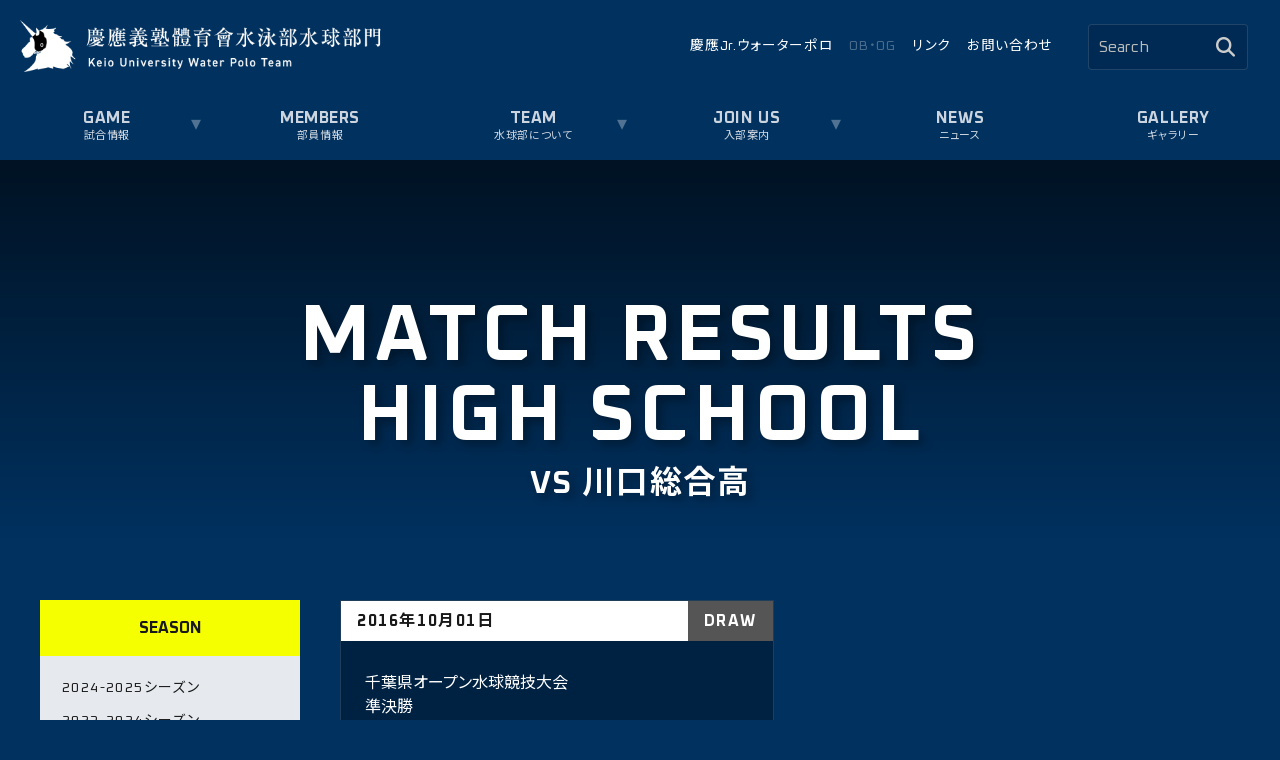

--- FILE ---
content_type: text/html; charset=UTF-8
request_url: https://www.keiowaterpolo.club/results_hs/opponent_team_hs/%E5%B7%9D%E5%8F%A3%E7%B7%8F%E5%90%88%E9%AB%98/
body_size: 16508
content:

<!doctype html>
<html lang="ja">
<head>
<meta charset="UTF-8">
<meta name="viewport" content="width=device-width,initial-scale=1.0,maximum-scale=1.0">

<meta name="format-detection" content="telephone=no">
<title>川口総合高  &#8211;  相手チーム（高校）  &#8211;  慶應義塾體育會水泳部水球部門</title>
<link rel="stylesheet" href="https://www.keiowaterpolo.club/wp-content/themes/waterpolo/style.css">

<!-- slick CSS -->
<link rel="stylesheet" type="text/css" href="https://www.keiowaterpolo.club/wp-content/themes/waterpolo/slick/slick.css" media="screen" />
<link rel="stylesheet" type="text/css" href="https://www.keiowaterpolo.club/wp-content/themes/waterpolo/slick/slick-theme.css" media="screen" />
<!-- /slick CSS -->
<meta name='robots' content='max-image-preview:large' />
<link rel='dns-prefetch' href='//static.addtoany.com' />
<link rel="alternate" type="application/rss+xml" title="慶應義塾體育會水泳部水球部門 &raquo; 川口総合高 相手チーム（高校） のフィード" href="https://www.keiowaterpolo.club/results_hs/opponent_team_hs/%e5%b7%9d%e5%8f%a3%e7%b7%8f%e5%90%88%e9%ab%98/feed/" />
<style id='wp-img-auto-sizes-contain-inline-css' type='text/css'>
img:is([sizes=auto i],[sizes^="auto," i]){contain-intrinsic-size:3000px 1500px}
/*# sourceURL=wp-img-auto-sizes-contain-inline-css */
</style>
<style id='wp-emoji-styles-inline-css' type='text/css'>

	img.wp-smiley, img.emoji {
		display: inline !important;
		border: none !important;
		box-shadow: none !important;
		height: 1em !important;
		width: 1em !important;
		margin: 0 0.07em !important;
		vertical-align: -0.1em !important;
		background: none !important;
		padding: 0 !important;
	}
/*# sourceURL=wp-emoji-styles-inline-css */
</style>
<style id='wp-block-library-inline-css' type='text/css'>
:root{--wp-block-synced-color:#7a00df;--wp-block-synced-color--rgb:122,0,223;--wp-bound-block-color:var(--wp-block-synced-color);--wp-editor-canvas-background:#ddd;--wp-admin-theme-color:#007cba;--wp-admin-theme-color--rgb:0,124,186;--wp-admin-theme-color-darker-10:#006ba1;--wp-admin-theme-color-darker-10--rgb:0,107,160.5;--wp-admin-theme-color-darker-20:#005a87;--wp-admin-theme-color-darker-20--rgb:0,90,135;--wp-admin-border-width-focus:2px}@media (min-resolution:192dpi){:root{--wp-admin-border-width-focus:1.5px}}.wp-element-button{cursor:pointer}:root .has-very-light-gray-background-color{background-color:#eee}:root .has-very-dark-gray-background-color{background-color:#313131}:root .has-very-light-gray-color{color:#eee}:root .has-very-dark-gray-color{color:#313131}:root .has-vivid-green-cyan-to-vivid-cyan-blue-gradient-background{background:linear-gradient(135deg,#00d084,#0693e3)}:root .has-purple-crush-gradient-background{background:linear-gradient(135deg,#34e2e4,#4721fb 50%,#ab1dfe)}:root .has-hazy-dawn-gradient-background{background:linear-gradient(135deg,#faaca8,#dad0ec)}:root .has-subdued-olive-gradient-background{background:linear-gradient(135deg,#fafae1,#67a671)}:root .has-atomic-cream-gradient-background{background:linear-gradient(135deg,#fdd79a,#004a59)}:root .has-nightshade-gradient-background{background:linear-gradient(135deg,#330968,#31cdcf)}:root .has-midnight-gradient-background{background:linear-gradient(135deg,#020381,#2874fc)}:root{--wp--preset--font-size--normal:16px;--wp--preset--font-size--huge:42px}.has-regular-font-size{font-size:1em}.has-larger-font-size{font-size:2.625em}.has-normal-font-size{font-size:var(--wp--preset--font-size--normal)}.has-huge-font-size{font-size:var(--wp--preset--font-size--huge)}.has-text-align-center{text-align:center}.has-text-align-left{text-align:left}.has-text-align-right{text-align:right}.has-fit-text{white-space:nowrap!important}#end-resizable-editor-section{display:none}.aligncenter{clear:both}.items-justified-left{justify-content:flex-start}.items-justified-center{justify-content:center}.items-justified-right{justify-content:flex-end}.items-justified-space-between{justify-content:space-between}.screen-reader-text{border:0;clip-path:inset(50%);height:1px;margin:-1px;overflow:hidden;padding:0;position:absolute;width:1px;word-wrap:normal!important}.screen-reader-text:focus{background-color:#ddd;clip-path:none;color:#444;display:block;font-size:1em;height:auto;left:5px;line-height:normal;padding:15px 23px 14px;text-decoration:none;top:5px;width:auto;z-index:100000}html :where(.has-border-color){border-style:solid}html :where([style*=border-top-color]){border-top-style:solid}html :where([style*=border-right-color]){border-right-style:solid}html :where([style*=border-bottom-color]){border-bottom-style:solid}html :where([style*=border-left-color]){border-left-style:solid}html :where([style*=border-width]){border-style:solid}html :where([style*=border-top-width]){border-top-style:solid}html :where([style*=border-right-width]){border-right-style:solid}html :where([style*=border-bottom-width]){border-bottom-style:solid}html :where([style*=border-left-width]){border-left-style:solid}html :where(img[class*=wp-image-]){height:auto;max-width:100%}:where(figure){margin:0 0 1em}html :where(.is-position-sticky){--wp-admin--admin-bar--position-offset:var(--wp-admin--admin-bar--height,0px)}@media screen and (max-width:600px){html :where(.is-position-sticky){--wp-admin--admin-bar--position-offset:0px}}

/*# sourceURL=wp-block-library-inline-css */
</style><style id='global-styles-inline-css' type='text/css'>
:root{--wp--preset--aspect-ratio--square: 1;--wp--preset--aspect-ratio--4-3: 4/3;--wp--preset--aspect-ratio--3-4: 3/4;--wp--preset--aspect-ratio--3-2: 3/2;--wp--preset--aspect-ratio--2-3: 2/3;--wp--preset--aspect-ratio--16-9: 16/9;--wp--preset--aspect-ratio--9-16: 9/16;--wp--preset--color--black: #000000;--wp--preset--color--cyan-bluish-gray: #abb8c3;--wp--preset--color--white: #ffffff;--wp--preset--color--pale-pink: #f78da7;--wp--preset--color--vivid-red: #cf2e2e;--wp--preset--color--luminous-vivid-orange: #ff6900;--wp--preset--color--luminous-vivid-amber: #fcb900;--wp--preset--color--light-green-cyan: #7bdcb5;--wp--preset--color--vivid-green-cyan: #00d084;--wp--preset--color--pale-cyan-blue: #8ed1fc;--wp--preset--color--vivid-cyan-blue: #0693e3;--wp--preset--color--vivid-purple: #9b51e0;--wp--preset--gradient--vivid-cyan-blue-to-vivid-purple: linear-gradient(135deg,rgb(6,147,227) 0%,rgb(155,81,224) 100%);--wp--preset--gradient--light-green-cyan-to-vivid-green-cyan: linear-gradient(135deg,rgb(122,220,180) 0%,rgb(0,208,130) 100%);--wp--preset--gradient--luminous-vivid-amber-to-luminous-vivid-orange: linear-gradient(135deg,rgb(252,185,0) 0%,rgb(255,105,0) 100%);--wp--preset--gradient--luminous-vivid-orange-to-vivid-red: linear-gradient(135deg,rgb(255,105,0) 0%,rgb(207,46,46) 100%);--wp--preset--gradient--very-light-gray-to-cyan-bluish-gray: linear-gradient(135deg,rgb(238,238,238) 0%,rgb(169,184,195) 100%);--wp--preset--gradient--cool-to-warm-spectrum: linear-gradient(135deg,rgb(74,234,220) 0%,rgb(151,120,209) 20%,rgb(207,42,186) 40%,rgb(238,44,130) 60%,rgb(251,105,98) 80%,rgb(254,248,76) 100%);--wp--preset--gradient--blush-light-purple: linear-gradient(135deg,rgb(255,206,236) 0%,rgb(152,150,240) 100%);--wp--preset--gradient--blush-bordeaux: linear-gradient(135deg,rgb(254,205,165) 0%,rgb(254,45,45) 50%,rgb(107,0,62) 100%);--wp--preset--gradient--luminous-dusk: linear-gradient(135deg,rgb(255,203,112) 0%,rgb(199,81,192) 50%,rgb(65,88,208) 100%);--wp--preset--gradient--pale-ocean: linear-gradient(135deg,rgb(255,245,203) 0%,rgb(182,227,212) 50%,rgb(51,167,181) 100%);--wp--preset--gradient--electric-grass: linear-gradient(135deg,rgb(202,248,128) 0%,rgb(113,206,126) 100%);--wp--preset--gradient--midnight: linear-gradient(135deg,rgb(2,3,129) 0%,rgb(40,116,252) 100%);--wp--preset--font-size--small: 13px;--wp--preset--font-size--medium: 20px;--wp--preset--font-size--large: 36px;--wp--preset--font-size--x-large: 42px;--wp--preset--spacing--20: 0.44rem;--wp--preset--spacing--30: 0.67rem;--wp--preset--spacing--40: 1rem;--wp--preset--spacing--50: 1.5rem;--wp--preset--spacing--60: 2.25rem;--wp--preset--spacing--70: 3.38rem;--wp--preset--spacing--80: 5.06rem;--wp--preset--shadow--natural: 6px 6px 9px rgba(0, 0, 0, 0.2);--wp--preset--shadow--deep: 12px 12px 50px rgba(0, 0, 0, 0.4);--wp--preset--shadow--sharp: 6px 6px 0px rgba(0, 0, 0, 0.2);--wp--preset--shadow--outlined: 6px 6px 0px -3px rgb(255, 255, 255), 6px 6px rgb(0, 0, 0);--wp--preset--shadow--crisp: 6px 6px 0px rgb(0, 0, 0);}:where(.is-layout-flex){gap: 0.5em;}:where(.is-layout-grid){gap: 0.5em;}body .is-layout-flex{display: flex;}.is-layout-flex{flex-wrap: wrap;align-items: center;}.is-layout-flex > :is(*, div){margin: 0;}body .is-layout-grid{display: grid;}.is-layout-grid > :is(*, div){margin: 0;}:where(.wp-block-columns.is-layout-flex){gap: 2em;}:where(.wp-block-columns.is-layout-grid){gap: 2em;}:where(.wp-block-post-template.is-layout-flex){gap: 1.25em;}:where(.wp-block-post-template.is-layout-grid){gap: 1.25em;}.has-black-color{color: var(--wp--preset--color--black) !important;}.has-cyan-bluish-gray-color{color: var(--wp--preset--color--cyan-bluish-gray) !important;}.has-white-color{color: var(--wp--preset--color--white) !important;}.has-pale-pink-color{color: var(--wp--preset--color--pale-pink) !important;}.has-vivid-red-color{color: var(--wp--preset--color--vivid-red) !important;}.has-luminous-vivid-orange-color{color: var(--wp--preset--color--luminous-vivid-orange) !important;}.has-luminous-vivid-amber-color{color: var(--wp--preset--color--luminous-vivid-amber) !important;}.has-light-green-cyan-color{color: var(--wp--preset--color--light-green-cyan) !important;}.has-vivid-green-cyan-color{color: var(--wp--preset--color--vivid-green-cyan) !important;}.has-pale-cyan-blue-color{color: var(--wp--preset--color--pale-cyan-blue) !important;}.has-vivid-cyan-blue-color{color: var(--wp--preset--color--vivid-cyan-blue) !important;}.has-vivid-purple-color{color: var(--wp--preset--color--vivid-purple) !important;}.has-black-background-color{background-color: var(--wp--preset--color--black) !important;}.has-cyan-bluish-gray-background-color{background-color: var(--wp--preset--color--cyan-bluish-gray) !important;}.has-white-background-color{background-color: var(--wp--preset--color--white) !important;}.has-pale-pink-background-color{background-color: var(--wp--preset--color--pale-pink) !important;}.has-vivid-red-background-color{background-color: var(--wp--preset--color--vivid-red) !important;}.has-luminous-vivid-orange-background-color{background-color: var(--wp--preset--color--luminous-vivid-orange) !important;}.has-luminous-vivid-amber-background-color{background-color: var(--wp--preset--color--luminous-vivid-amber) !important;}.has-light-green-cyan-background-color{background-color: var(--wp--preset--color--light-green-cyan) !important;}.has-vivid-green-cyan-background-color{background-color: var(--wp--preset--color--vivid-green-cyan) !important;}.has-pale-cyan-blue-background-color{background-color: var(--wp--preset--color--pale-cyan-blue) !important;}.has-vivid-cyan-blue-background-color{background-color: var(--wp--preset--color--vivid-cyan-blue) !important;}.has-vivid-purple-background-color{background-color: var(--wp--preset--color--vivid-purple) !important;}.has-black-border-color{border-color: var(--wp--preset--color--black) !important;}.has-cyan-bluish-gray-border-color{border-color: var(--wp--preset--color--cyan-bluish-gray) !important;}.has-white-border-color{border-color: var(--wp--preset--color--white) !important;}.has-pale-pink-border-color{border-color: var(--wp--preset--color--pale-pink) !important;}.has-vivid-red-border-color{border-color: var(--wp--preset--color--vivid-red) !important;}.has-luminous-vivid-orange-border-color{border-color: var(--wp--preset--color--luminous-vivid-orange) !important;}.has-luminous-vivid-amber-border-color{border-color: var(--wp--preset--color--luminous-vivid-amber) !important;}.has-light-green-cyan-border-color{border-color: var(--wp--preset--color--light-green-cyan) !important;}.has-vivid-green-cyan-border-color{border-color: var(--wp--preset--color--vivid-green-cyan) !important;}.has-pale-cyan-blue-border-color{border-color: var(--wp--preset--color--pale-cyan-blue) !important;}.has-vivid-cyan-blue-border-color{border-color: var(--wp--preset--color--vivid-cyan-blue) !important;}.has-vivid-purple-border-color{border-color: var(--wp--preset--color--vivid-purple) !important;}.has-vivid-cyan-blue-to-vivid-purple-gradient-background{background: var(--wp--preset--gradient--vivid-cyan-blue-to-vivid-purple) !important;}.has-light-green-cyan-to-vivid-green-cyan-gradient-background{background: var(--wp--preset--gradient--light-green-cyan-to-vivid-green-cyan) !important;}.has-luminous-vivid-amber-to-luminous-vivid-orange-gradient-background{background: var(--wp--preset--gradient--luminous-vivid-amber-to-luminous-vivid-orange) !important;}.has-luminous-vivid-orange-to-vivid-red-gradient-background{background: var(--wp--preset--gradient--luminous-vivid-orange-to-vivid-red) !important;}.has-very-light-gray-to-cyan-bluish-gray-gradient-background{background: var(--wp--preset--gradient--very-light-gray-to-cyan-bluish-gray) !important;}.has-cool-to-warm-spectrum-gradient-background{background: var(--wp--preset--gradient--cool-to-warm-spectrum) !important;}.has-blush-light-purple-gradient-background{background: var(--wp--preset--gradient--blush-light-purple) !important;}.has-blush-bordeaux-gradient-background{background: var(--wp--preset--gradient--blush-bordeaux) !important;}.has-luminous-dusk-gradient-background{background: var(--wp--preset--gradient--luminous-dusk) !important;}.has-pale-ocean-gradient-background{background: var(--wp--preset--gradient--pale-ocean) !important;}.has-electric-grass-gradient-background{background: var(--wp--preset--gradient--electric-grass) !important;}.has-midnight-gradient-background{background: var(--wp--preset--gradient--midnight) !important;}.has-small-font-size{font-size: var(--wp--preset--font-size--small) !important;}.has-medium-font-size{font-size: var(--wp--preset--font-size--medium) !important;}.has-large-font-size{font-size: var(--wp--preset--font-size--large) !important;}.has-x-large-font-size{font-size: var(--wp--preset--font-size--x-large) !important;}
/*# sourceURL=global-styles-inline-css */
</style>

<style id='classic-theme-styles-inline-css' type='text/css'>
/*! This file is auto-generated */
.wp-block-button__link{color:#fff;background-color:#32373c;border-radius:9999px;box-shadow:none;text-decoration:none;padding:calc(.667em + 2px) calc(1.333em + 2px);font-size:1.125em}.wp-block-file__button{background:#32373c;color:#fff;text-decoration:none}
/*# sourceURL=/wp-includes/css/classic-themes.min.css */
</style>
<link rel='stylesheet' id='contact-form-7-css' href='https://www.keiowaterpolo.club/wp-content/plugins/contact-form-7/includes/css/styles.css?ver=6.1.4' type='text/css' media='all' />
<link rel='stylesheet' id='protect-link-css-css' href='https://www.keiowaterpolo.club/wp-content/plugins/wp-copy-protect-with-color-design/css/protect_style.css?ver=6.9' type='text/css' media='all' />
<link rel='stylesheet' id='wp-pagenavi-css' href='https://www.keiowaterpolo.club/wp-content/plugins/wp-pagenavi/pagenavi-css.css?ver=2.70' type='text/css' media='all' />
<link rel='stylesheet' id='addtoany-css' href='https://www.keiowaterpolo.club/wp-content/plugins/add-to-any/addtoany.min.css?ver=1.16' type='text/css' media='all' />
<script type="text/javascript" src="https://www.keiowaterpolo.club/wp-includes/js/jquery/jquery.min.js?ver=3.7.1" id="jquery-core-js"></script>
<script type="text/javascript" src="https://www.keiowaterpolo.club/wp-includes/js/jquery/jquery-migrate.min.js?ver=3.4.1" id="jquery-migrate-js"></script>
<script type="text/javascript" id="addtoany-core-js-before">
/* <![CDATA[ */
window.a2a_config=window.a2a_config||{};a2a_config.callbacks=[];a2a_config.overlays=[];a2a_config.templates={};a2a_localize = {
	Share: "共有",
	Save: "ブックマーク",
	Subscribe: "購読",
	Email: "メール",
	Bookmark: "ブックマーク",
	ShowAll: "すべて表示する",
	ShowLess: "小さく表示する",
	FindServices: "サービスを探す",
	FindAnyServiceToAddTo: "追加するサービスを今すぐ探す",
	PoweredBy: "Powered by",
	ShareViaEmail: "メールでシェアする",
	SubscribeViaEmail: "メールで購読する",
	BookmarkInYourBrowser: "ブラウザにブックマーク",
	BookmarkInstructions: "このページをブックマークするには、 Ctrl+D または \u2318+D を押下。",
	AddToYourFavorites: "お気に入りに追加",
	SendFromWebOrProgram: "任意のメールアドレスまたはメールプログラムから送信",
	EmailProgram: "メールプログラム",
	More: "詳細&#8230;",
	ThanksForSharing: "共有ありがとうございます !",
	ThanksForFollowing: "フォローありがとうございます !"
};


//# sourceURL=addtoany-core-js-before
/* ]]> */
</script>
<script type="text/javascript" defer src="https://static.addtoany.com/menu/page.js" id="addtoany-core-js"></script>
<script type="text/javascript" defer src="https://www.keiowaterpolo.club/wp-content/plugins/add-to-any/addtoany.min.js?ver=1.1" id="addtoany-jquery-js"></script>
<link rel="https://api.w.org/" href="https://www.keiowaterpolo.club/wp-json/" /><link rel="alternate" title="JSON" type="application/json" href="https://www.keiowaterpolo.club/wp-json/wp/v2/opponent_team_hs/158" /><link rel="EditURI" type="application/rsd+xml" title="RSD" href="https://www.keiowaterpolo.club/xmlrpc.php?rsd" />
<meta name="generator" content="WordPress 6.9" />
		
		<script type="text/javascript">
			jQuery(function($){
				$('.protect_contents-overlay').css('background-color', '#000000');
			});
		</script>

		
						<script type="text/javascript">
				jQuery(function($){
					$('img').attr('onmousedown', 'return false');
					$('img').attr('onselectstart','return false');
				    $(document).on('contextmenu',function(e){

							

				        return false;
				    });
				});
				</script>

								
				
								
				
				
				<link rel="icon" href="https://www.keiowaterpolo.club/wp-content/uploads/2022/03/cropped-favicon-32x32.png" sizes="32x32" />
<link rel="icon" href="https://www.keiowaterpolo.club/wp-content/uploads/2022/03/cropped-favicon-192x192.png" sizes="192x192" />
<link rel="apple-touch-icon" href="https://www.keiowaterpolo.club/wp-content/uploads/2022/03/cropped-favicon-180x180.png" />
<meta name="msapplication-TileImage" content="https://www.keiowaterpolo.club/wp-content/uploads/2022/03/cropped-favicon-270x270.png" />
<!--[if lt IE 9]>
<script src="https://html5shiv.googlecode.com/svn/trunk/html5.js"></script>
<script src="https://ie7-js.googlecode.com/svn/version/2.1(beta4)/IE9.js"></script>
<![endif]-->
<script src="https://kit.fontawesome.com/f77da27219.js" crossorigin="anonymous"></script>


<link rel="stylesheet" href="https://www.keiowaterpolo.club/wp-content/themes/waterpolo/lightbox2/css/lightbox.css">
<script src="https://www.keiowaterpolo.club/wp-content/themes/waterpolo/lightbox2/js/lightbox.js" type="text/javascript"></script>

	<!-- Global site tag (gtag.js) - Google Analytics -->
	<script async src="https://www.googletagmanager.com/gtag/js?id=G-JD6Q90YD42"></script>
	<script>
	  window.dataLayer = window.dataLayer || [];
	  function gtag(){dataLayer.push(arguments);}
	  gtag('js', new Date());

	  gtag('config', 'G-JD6Q90YD42');
	</script>
	
	
</head>

<body class="archive tax-opponent_team_hs term-158 wp-theme-waterpolo">
<header class="cf nav-container">
<div class="cf nav-top">
<h1 class="brand hd-id">
<a href="https://www.keiowaterpolo.club">
<img src="https://www.keiowaterpolo.club/wp-content/themes/waterpolo/assets/images/header_logo.png" alt="慶應義塾体育会水泳部水球部門">
</a></h1>
</div>
<div class="nav-mobile"><span id="nav-toggle" data-href="#" class=""><span></span></span></div>
</header>

<nav class="header-nav cf">
<div class="inner">
<ul id="menu-global-navigation" class="nav-list"><li id="menu-item-8" class="menu-item menu-item-type-custom menu-item-object-custom menu-item-has-children menu-item-8"><a>試合情報</a>
<ul class="sub-menu">
	<li id="menu-item-1192" class="menu-item menu-item-type-post_type menu-item-object-page menu-item-1192"><a href="https://www.keiowaterpolo.club/game-schedule/">大学試合日程</a></li>
	<li id="menu-item-964" class="menu-item menu-item-type-post_type menu-item-object-page menu-item-964"><a href="https://www.keiowaterpolo.club/results/">大学試合結果</a></li>
	<li id="menu-item-1193" class="menu-item menu-item-type-post_type menu-item-object-page menu-item-1193"><a href="https://www.keiowaterpolo.club/record/">大学試合戦績</a></li>
	<li id="menu-item-1551" class="menu-item menu-item-type-post_type menu-item-object-page menu-item-1551"><a href="https://www.keiowaterpolo.club/game-schedule_hs/">高校試合日程</a></li>
	<li id="menu-item-1552" class="menu-item menu-item-type-post_type menu-item-object-page menu-item-1552"><a href="https://www.keiowaterpolo.club/results_hs/">高校試合結果</a></li>
	<li id="menu-item-1553" class="menu-item menu-item-type-post_type menu-item-object-page menu-item-1553"><a href="https://www.keiowaterpolo.club/record_hs/">高校試合戦績</a></li>
</ul>
</li>
<li id="menu-item-225" class="menu-item menu-item-type-post_type menu-item-object-page menu-item-225"><a href="https://www.keiowaterpolo.club/member/">部員情報</a></li>
<li id="menu-item-10" class="menu-item menu-item-type-custom menu-item-object-custom menu-item-has-children menu-item-10"><a>水球部について</a>
<ul class="sub-menu">
	<li id="menu-item-208" class="menu-item menu-item-type-post_type menu-item-object-page menu-item-208"><a href="https://www.keiowaterpolo.club/about/">水球部について</a></li>
	<li id="menu-item-231" class="menu-item menu-item-type-post_type menu-item-object-page menu-item-231"><a href="https://www.keiowaterpolo.club/about/slogan/">スローガン</a></li>
	<li id="menu-item-261" class="menu-item menu-item-type-post_type menu-item-object-page menu-item-261"><a href="https://www.keiowaterpolo.club/about/schedule/">年間スケジュール</a></li>
	<li id="menu-item-280" class="menu-item menu-item-type-post_type menu-item-object-page menu-item-280"><a href="https://www.keiowaterpolo.club/about/history/">部の歴史</a></li>
	<li id="menu-item-1763" class="menu-item menu-item-type-post_type menu-item-object-page menu-item-1763"><a href="https://www.keiowaterpolo.club/about/shinzo-koizumi/">小泉信三と體育會</a></li>
	<li id="menu-item-1764" class="menu-item menu-item-type-post_type menu-item-object-page menu-item-1764"><a href="https://www.keiowaterpolo.club/about/shinzo-koizumi/three-treasures/">スポーツが与える3つの宝</a></li>
	<li id="menu-item-308" class="menu-item menu-item-type-post_type menu-item-object-page menu-item-308"><a href="https://www.keiowaterpolo.club/about/facility/">施設紹介</a></li>
</ul>
</li>
<li id="menu-item-11" class="menu-item menu-item-type-custom menu-item-object-custom menu-item-has-children menu-item-11"><a>入部案内</a>
<ul class="sub-menu">
	<li id="menu-item-342" class="menu-item menu-item-type-post_type menu-item-object-page menu-item-342"><a href="https://www.keiowaterpolo.club/joinus/">受験生の方へ</a></li>
	<li id="menu-item-187" class="menu-item menu-item-type-post_type menu-item-object-page menu-item-187"><a href="https://www.keiowaterpolo.club/joinus/message/">入部体験記</a></li>
	<li id="menu-item-357" class="menu-item menu-item-type-post_type menu-item-object-page menu-item-357"><a href="https://www.keiowaterpolo.club/joinus/admission/">大学入学案内</a></li>
</ul>
</li>
<li id="menu-item-125" class="menu-item menu-item-type-post_type menu-item-object-page menu-item-125"><a href="https://www.keiowaterpolo.club/news/">ニュース</a></li>
<li id="menu-item-13" class="menu-item menu-item-type-custom menu-item-object-custom menu-item-13"><a href="https://www.keiowaterpolo.club/gallery/">ギャラリー</a></li>
</ul><ul id="menu-global-sub-navigation" class="cf sub-nav"><li id="menu-item-958" class="menu-item menu-item-type-post_type menu-item-object-page menu-item-958"><a href="https://www.keiowaterpolo.club/jr-polo/">慶應Jr.ウォーターポロ</a></li>
<li id="menu-item-15" class="menu-item menu-item-type-custom menu-item-object-custom menu-item-15"><a>OB・OG</a></li>
<li id="menu-item-593" class="menu-item menu-item-type-post_type menu-item-object-page menu-item-593"><a href="https://www.keiowaterpolo.club/link/">リンク</a></li>
<li id="menu-item-320" class="menu-item menu-item-type-post_type menu-item-object-page menu-item-320"><a href="https://www.keiowaterpolo.club/contact/">お問い合わせ</a></li>
</ul>
<div class="searchwrap">
<form method="get" class="searchform" action="https://www.keiowaterpolo.club/">
  <input type="text" placeholder="Search" name="s" class="searchfield en-2" value="" />
  <input type="submit" value="&#xf002;" alt="検索" title="検索" class="searchsubmit">
</form>
</div>
</div>
</nav>
<section class="content-area">

<div class="fixed-bg-2" style="
background-image: url();
">
</div>

<div class="cf container p2 md-p3 lg-p4 relative">
<!-- Contents columns / -->
<div class="content-main-title-box relative">
<div class="absolute-center">

<div class="align-center">
<div class="main-title">MATCH RESULTS<br />HIGH SCHOOL</div>
<h2 class="sub-title">VS 川口総合高</h2>
</div>
</div>
</div>

<div class="lg-flex">
<div class="col-12 lg-col-9 col-right order-2">
<div class="content">
<ul class="flex items-stretch flex-wrap md-mxn2">
<li class="col col-12 md-col-6 mb2 md-mb3 lg-mb4 px1 md-px2">
<a href="https://www.keiowaterpolo.club/results_hs/1236/" class="cf block btn-black">
<div class="border bd-color-2 color-white">
<!-- Date / -->
<div class="fit flex justify-between items-center mb1-2 bg-color-4">
<p class="p1 px2 h4 lg-h3 ls-2 en-2 color-bk bold">2016年10月01日</p>
<p class="align-center self-stretch p1 px2 h4 lg-h3 ls-2 en-2 bold wl-gray">DRAW</p>
</div>

<div class="p2 md-p2-2 result-clm">
<!-- Game category / -->
<div class="mb3">
<p class="mb1 md-mb0">千葉県オープン水球競技大会</p>
<p>準決勝</p>
</div>
<!-- Score Own / -->
<div class="cf mb2 lg-mb1">
<h2 class="en-2 bold left en-2 h2 md-h1 line-height-1">
塾高<span class="ml1 en-2">VS</span>
</h2>
<p class="en-2 bold right h2 md-h1 lg-h0 line-height-1 pr1">
6</p>
</div>
<!-- Score Away / -->
<div class="cf">
<h2 class="bold left en-2 h2 md-h1 line-height-1">
川口総合高</h2>
<p class="en-2 bold right h2 md-h1 lg-h0 line-height-1 pr1">
6</p>
</div>
</div>

</div>
</a>
</li>
</ul>

<!-- Page Navi / -->
<section class="cf container">
<div class="">
</div>
</section><!-- / Page Navi --></div>
</div>
<!-- / Contents columns -->
<!-- Menu columns / -->
<aside class="both px1 md-p0 col-12 lg-col-3 order-1">
<div class="color-bk lg-mr4 sticky sidebar-stick">
<div class="recent-categories mb1 bg-color-4 opc">
<div class="p2 bg-yellow align-center">
<h4 class="en-2 bold">SEASON</h4>
</div>
<ul class="archives h3 md-h4 ls-2 p2">
	<li class="cat-item cat-item-335"><a href="https://www.keiowaterpolo.club/results_hs/match_season_hs/2024-2025%e3%82%b7%e3%83%bc%e3%82%ba%e3%83%b3/">2024-2025シーズン</a>
</li>
	<li class="cat-item cat-item-321"><a href="https://www.keiowaterpolo.club/results_hs/match_season_hs/2023-2024%e3%82%b7%e3%83%bc%e3%82%ba%e3%83%b3/">2023-2024シーズン</a>
</li>
	<li class="cat-item cat-item-287"><a href="https://www.keiowaterpolo.club/results_hs/match_season_hs/season-22-23/">2022-2023シーズン</a>
</li>
	<li class="cat-item cat-item-175"><a href="https://www.keiowaterpolo.club/results_hs/match_season_hs/season-21-22/">2021-2022シーズン</a>
</li>
	<li class="cat-item cat-item-136"><a href="https://www.keiowaterpolo.club/results_hs/match_season_hs/season-20-21/">2020-2021シーズン</a>
</li>
	<li class="cat-item cat-item-179"><a href="https://www.keiowaterpolo.club/results_hs/match_season_hs/season-19-20/">2019-2020シーズン</a>
</li>
	<li class="cat-item cat-item-178"><a href="https://www.keiowaterpolo.club/results_hs/match_season_hs/season-18-19/">2018-2019シーズン</a>
</li>
	<li class="cat-item cat-item-177"><a href="https://www.keiowaterpolo.club/results_hs/match_season_hs/season-17-18/">2017-2018シーズン</a>
</li>
	<li class="cat-item cat-item-176"><a href="https://www.keiowaterpolo.club/results_hs/match_season_hs/season-16-17/">2016-2017シーズン</a>
</li>
	<li class="cat-item cat-item-296"><a href="https://www.keiowaterpolo.club/results_hs/match_season_hs/2015-2016%e3%82%b7%e3%83%bc%e3%82%ba%e3%83%b3/">2015-2016シーズン</a>
</li>
</ul>
</div>

<div class="recent-categories mb1 bg-color-4 opc">
<div class="p2 bg-yellow align-center">
<h4 class="en-2 bold">TOURNAMENT</h4>
</div>
<div class="side-select cp_sl01">
<select name="select" onChange="location.href=value;" class="h3 md-h4 ls-2 p2">
<option value="https://www.keiowaterpolo.club/results_hs/">すべてのトーナメント</option>
<option value="https://www.keiowaterpolo.club/results_hs/match_type_hs/%e7%a5%9e%e5%a5%88%e5%b7%9d%e7%9c%8c%e9%ab%98%e7%ad%89%e5%ad%a6%e6%a0%a1%e6%96%b0%e4%ba%ba%e6%b0%b4%e7%90%83%e7%ab%b6%e6%8a%80%e5%a4%a7%e4%bc%9a/">神奈川県高等学校新人水球競技大会</option><option value="https://www.keiowaterpolo.club/results_hs/match_type_hs/%e6%97%a5%e6%9c%ac%e9%81%b8%e6%89%8b%e6%a8%a9%e4%ba%88%e9%81%b8-%e9%96%a2%e6%9d%b1%e9%ab%98%e6%a0%a1%e4%bb%a3%e8%a1%a8%e6%b1%ba%e5%ae%9a%e6%88%a6/">日本選手権予選 関東高校代表決定戦</option><option value="https://www.keiowaterpolo.club/results_hs/match_type_hs/%e5%a4%8f%e5%ad%a3%e3%82%b8%e3%83%a5%e3%83%8b%e3%82%a2%e3%82%aa%e3%83%aa%e3%83%b3%e3%83%94%e3%83%83%e3%82%af%e3%82%ab%e3%83%83%e3%83%97%e9%96%a2%e6%9d%b1%e5%9c%b0%e5%8c%ba-%e7%a5%9e%e5%a5%88%e5%b7%9d/">夏季ジュニアオリンピックカップ関東地区 神奈川県内競技会</option><option value="https://www.keiowaterpolo.club/results_hs/match_type_hs/%e3%82%b5%e3%83%b3%e3%82%ba%e3%82%a4%e3%82%ab%e3%83%83%e3%83%97/">サンズイカップ</option><option value="https://www.keiowaterpolo.club/results_hs/match_type_hs/%e7%a5%9e%e5%a5%88%e5%b7%9d%e7%9c%8c%e3%82%b8%e3%83%a5%e3%83%8b%e3%82%a2%e9%81%b8%e6%89%8b%e6%a8%a9%e5%a4%a7%e4%bc%9a-%e5%85%bc-%e7%a5%9e%e5%a5%88%e5%b7%9d%e7%9c%8c%e6%96%b0%e4%ba%ba%e6%88%a6/">神奈川県ジュニア選手権大会 兼 神奈川県新人戦</option><option value="https://www.keiowaterpolo.club/results_hs/match_type_hs/%e5%8d%83%e8%91%89%e3%82%b5%e3%83%b3%e3%82%ba%e3%82%a4%e3%82%ab%e3%83%83%e3%83%97%e6%b0%b4%e7%90%83%e5%a4%a7%e4%bc%9a/">千葉サンズイカップ水球大会</option><option value="https://www.keiowaterpolo.club/results_hs/match_type_hs/tsukuba-winter-cup/">Tsukuba Winter Cup</option><option value="https://www.keiowaterpolo.club/results_hs/match_type_hs/%e3%83%88%e3%83%93%e3%82%aa%e3%82%ab%e3%83%83%e3%83%97/">トビオカップ</option><option value="https://www.keiowaterpolo.club/results_hs/match_type_hs/%e7%a5%9e%e5%a5%88%e5%b7%9d%e7%9c%8c%e3%82%b8%e3%83%a5%e3%83%8b%e3%82%a2%e9%81%b8%e6%89%8b%e6%a8%a9%e5%a4%a7%e4%bc%9a%e6%b0%b4%e7%90%83%e7%ab%b6%e6%8a%80%e5%a4%a7%e4%bc%9a/">神奈川県ジュニア選手権大会水球競技大会</option><option value="https://www.keiowaterpolo.club/results_hs/match_type_hs/%e5%8d%83%e8%91%89%e7%9c%8c%e3%82%aa%e3%83%bc%e3%83%97%e3%83%b3%e6%b0%b4%e7%90%83%e7%ab%b6%e6%8a%80%e5%a4%a7%e4%bc%9a/" selected>千葉県オープン水球競技大会</option><option value="https://www.keiowaterpolo.club/results_hs/match_type_hs/%e9%96%a2%e6%9d%b1%e9%ab%98%e7%ad%89%e5%ad%a6%e6%a0%a1%e6%b0%b4%e6%b3%b3%e7%ab%b6%e6%8a%80%e5%a4%a7%e4%bc%9a/">関東高等学校水泳競技大会</option><option value="https://www.keiowaterpolo.club/results_hs/match_type_hs/%e7%a5%9e%e5%a5%88%e5%b7%9d%e7%9c%8c%e9%ab%98%e7%ad%89%e5%ad%a6%e6%a0%a1%e7%b7%8f%e5%90%88%e4%bd%93%e8%82%b2%e5%a4%a7%e4%bc%9a/">神奈川県高等学校総合体育大会</option><option value="https://www.keiowaterpolo.club/results_hs/match_type_hs/%e9%96%a2%e6%9d%b1%e9%ab%98%e7%ad%89%e5%ad%a6%e6%a0%a1%e9%81%b8%e6%8a%9c%e6%b0%b4%e7%90%83%e7%ab%b6%e6%8a%80%e5%a4%a7%e4%bc%9a/">関東高等学校選抜水球競技大会</option><option value="https://www.keiowaterpolo.club/results_hs/match_type_hs/%e5%85%a8%e6%97%a5%e6%9c%ac%e3%82%b8%e3%83%a5%e3%83%8b%e3%82%a2u17%e9%96%a2%e6%9d%b1%e3%83%96%e3%83%ad%e3%83%83%e3%82%af%e4%ba%88%e9%81%b8%e4%bc%9a/">全日本ジュニア(U17)関東ブロック予選会</option><option value="https://www.keiowaterpolo.club/results_hs/match_type_hs/%e5%9b%bd%e6%b0%91%e4%bd%93%e8%82%b2%e5%a4%a7%e4%bc%9a%e9%96%a2%e6%9d%b1%e3%83%96%e3%83%ad%e3%83%83%e3%82%af%e5%a4%a7%e4%bc%9a/">国民体育大会関東ブロック大会</option><option value="https://www.keiowaterpolo.club/results_hs/match_type_hs/%e6%97%a9%e6%85%b6%e5%af%be%e6%8a%97%e6%b0%b4%e4%b8%8a%e7%ab%b6%e6%8a%80%e5%a4%a7%e4%bc%9a/">早慶対抗水上競技大会</option></select>
</div>
</div>

<div class="recent-categories mb1 bg-color-4 opc">
<div class="p2 bg-yellow align-center">
<h4 class="en-2 bold">TEAM</h4>
</div>
<div class="side-select cp_sl01">
<select name="select" onChange="location.href=value;" class="h3 md-h4 ls-2 p2">
<option value="https://www.keiowaterpolo.club/results_hs/">すべての対戦相手</option>
<option value="https://www.keiowaterpolo.club/results_hs/opponent_team_hs/%e3%83%87%e3%82%a3%e3%83%bc%e3%83%97%e3%82%a8%e3%82%a4%e3%82%b8/">ディープエイジ</option><option value="https://www.keiowaterpolo.club/results_hs/opponent_team_hs/%e7%a5%9e%e5%a5%88%e5%b7%9d%e5%a4%a7%e5%ad%a6%e9%99%84%e5%b1%9e%e9%ab%98%e7%ad%89%e5%ad%a6%e6%a0%a1/">神奈川大学附属高等学校</option><option value="https://www.keiowaterpolo.club/results_hs/opponent_team_hs/%e9%a0%86%e5%a4%a9%e5%a0%82%e5%a4%a7%e5%ad%a6%e5%a5%b3%e5%ad%90/">順天堂大学女子</option><option value="https://www.keiowaterpolo.club/results_hs/opponent_team_hs/justice/">Justice</option><option value="https://www.keiowaterpolo.club/results_hs/opponent_team_hs/%e3%82%b5%e3%82%a6%e3%82%b9%e3%83%97%e3%83%bc%e3%83%ab/">サウスプール</option><option value="https://www.keiowaterpolo.club/results_hs/opponent_team_hs/%e5%8d%83%e8%91%89%e7%9c%8c%e7%ab%8b%e5%85%ab%e5%8d%83%e4%bb%a3%e9%ab%98%e6%a0%a1/">千葉県立八千代高校</option><option value="https://www.keiowaterpolo.club/results_hs/opponent_team_hs/%e7%a5%9e%e5%a4%a7%e9%99%84%e5%b1%9e/">神大附属</option><option value="https://www.keiowaterpolo.club/results_hs/opponent_team_hs/%e7%a5%9e%e5%a4%a7%e4%bb%98%e5%b1%9e/%e7%a5%9e%e5%a4%a7%e4%bb%98%e5%b1%9e%e9%ab%98/">神大付属高</option><option value="https://www.keiowaterpolo.club/results_hs/opponent_team_hs/%e6%9d%b1%e4%ba%ac%e5%a5%b3%e5%ad%90%e4%bd%93%e8%82%b2%e5%a4%a7%e5%ad%a6/">東京女子体育大学</option><option value="https://www.keiowaterpolo.club/results_hs/opponent_team_hs/%e5%8d%83%e8%91%89%e3%83%94%e3%83%bc%e3%83%8a%e3%83%83%e3%83%84/">千葉ピーナッツ</option><option value="https://www.keiowaterpolo.club/results_hs/opponent_team_hs/%e5%b2%a1%e6%9c%ac%e3%83%89%e3%83%ab%e3%83%95%e3%82%a3%e3%83%b3%e3%82%ba/">岡本ドルフィンズ</option><option value="https://www.keiowaterpolo.club/results_hs/opponent_team_hs/splash/">Splash</option><option value="https://www.keiowaterpolo.club/results_hs/opponent_team_hs/%e6%9d%b1%e6%b0%b4%e4%bc%9a/">東水会</option><option value="https://www.keiowaterpolo.club/results_hs/opponent_team_hs/%e6%9d%b1%e4%ba%ac%e3%82%af%e3%83%a9%e3%83%96/">東京クラブ</option><option value="https://www.keiowaterpolo.club/results_hs/opponent_team_hs/%e9%83%bd%e5%9b%bd%e5%85%ac%e9%81%b8%e6%8a%9c/">都国公選抜</option><option value="https://www.keiowaterpolo.club/results_hs/opponent_team_hs/%e6%98%8e%e7%90%83%e4%bc%9a/">明球会</option><option value="https://www.keiowaterpolo.club/results_hs/opponent_team_hs/alliance/">Alliance</option><option value="https://www.keiowaterpolo.club/results_hs/opponent_team_hs/%e9%a0%86%e5%a4%a9%e5%a0%82%e5%a4%a7%e5%ad%a6/">順天堂大学</option><option value="https://www.keiowaterpolo.club/results_hs/opponent_team_hs/%e5%b0%8f%e6%89%8b%e6%8c%87%e6%b0%b4%e7%90%83/">小手指水球</option><option value="https://www.keiowaterpolo.club/results_hs/opponent_team_hs/%e6%88%90%e5%9f%8e%e9%ab%98ob/">成城高OB</option><option value="https://www.keiowaterpolo.club/results_hs/opponent_team_hs/naswpc/">NASWPC</option><option value="https://www.keiowaterpolo.club/results_hs/opponent_team_hs/droppers/">DROPPERS</option><option value="https://www.keiowaterpolo.club/results_hs/opponent_team_hs/%e7%a7%80%e6%98%8e%e5%85%ab%e5%8d%83%e4%bb%a3/">秀明八千代</option><option value="https://www.keiowaterpolo.club/results_hs/opponent_team_hs/%e7%a5%9e%e5%a5%88%e5%b7%9d%e5%b7%a5%e6%a5%ad%e9%ab%98/">神奈川工業高</option><option value="https://www.keiowaterpolo.club/results_hs/opponent_team_hs/%e5%a1%be%e9%ab%98ob/">塾高OB</option><option value="https://www.keiowaterpolo.club/results_hs/opponent_team_hs/%e6%9d%b1%e5%8c%97%e5%a4%a7%e5%ad%a6/">東北大学</option><option value="https://www.keiowaterpolo.club/results_hs/opponent_team_hs/%e7%87%95%e6%b0%b4%e4%bc%9a/">燕水会</option><option value="https://www.keiowaterpolo.club/results_hs/opponent_team_hs/%e7%9b%ae%e7%99%bd%e7%b5%84/">目白組</option><option value="https://www.keiowaterpolo.club/results_hs/opponent_team_hs/%e6%85%b6%e6%87%89%e9%ab%98b/">慶應高B</option><option value="https://www.keiowaterpolo.club/results_hs/opponent_team_hs/%e3%81%8d%e3%82%8a%e3%81%a8%e3%82%82/">きりとも</option><option value="https://www.keiowaterpolo.club/results_hs/opponent_team_hs/%e5%ae%87%e9%83%bd%e5%ae%ae%e6%9d%b1%e9%ab%98/">宇都宮東高</option><option value="https://www.keiowaterpolo.club/results_hs/opponent_team_hs/%e7%94%b2%e5%ba%9c%e6%9d%b1%e9%ab%98/">甲府東高</option><option value="https://www.keiowaterpolo.club/results_hs/opponent_team_hs/%e9%9d%99%e5%b2%a1%e5%90%88%e5%90%8c/">静岡合同</option><option value="https://www.keiowaterpolo.club/results_hs/opponent_team_hs/%e5%90%91%e9%99%bd%e9%ab%98/">向陽高</option><option value="https://www.keiowaterpolo.club/results_hs/opponent_team_hs/%e3%82%ab%e3%83%af%e3%82%b5%e3%82%adsc/">カワサキSC</option><option value="https://www.keiowaterpolo.club/results_hs/opponent_team_hs/%e5%b9%95%e5%bc%b5%e3%82%a6%e3%82%a9%e3%83%bc%e3%82%bf%e3%83%bc%e3%83%9d%e3%83%ad%e3%82%af%e3%83%a9%e3%83%96/">幕張ウォーターポロクラブ</option><option value="https://www.keiowaterpolo.club/results_hs/opponent_team_hs/%e5%9c%9f%e6%b5%a6%e7%ac%ac%e4%ba%8c%e9%ab%98/">土浦第二高</option><option value="https://www.keiowaterpolo.club/results_hs/opponent_team_hs/%e4%b8%ad%e5%a4%a7%e4%bb%98%e5%b1%9e/">中大付属</option><option value="https://www.keiowaterpolo.club/results_hs/opponent_team_hs/r%e3%83%9a%e3%83%b3%e3%82%ae%e3%83%b3%e3%82%ba/">Rペンギンズ</option><option value="https://www.keiowaterpolo.club/results_hs/opponent_team_hs/%e6%99%83%e5%8d%97%e4%bc%9a/">晃南会</option><option value="https://www.keiowaterpolo.club/results_hs/opponent_team_hs/%e3%83%9d%e3%83%bc%e3%83%91%e3%82%b9/">ポーパス</option><option value="https://www.keiowaterpolo.club/results_hs/opponent_team_hs/%e3%81%bf%e3%82%8f%e3%83%bc%e3%81%9a/">みわーず</option><option value="https://www.keiowaterpolo.club/results_hs/opponent_team_hs/%e5%8d%83%e8%91%89%e6%95%ac%e6%84%9b%e9%ab%98/">千葉敬愛高</option><option value="https://www.keiowaterpolo.club/results_hs/opponent_team_hs/%e3%83%81%e3%83%bc%e3%83%a0%e3%81%8b%e3%81%a3%e3%81%a1%e3%82%83%e3%82%93/">チームかっちゃん</option><option value="https://www.keiowaterpolo.club/results_hs/opponent_team_hs/%e5%85%ab%e5%8d%83%e4%bb%a3%e9%ab%98/%e5%85%ab%e5%8d%83%e4%bb%a3%e9%ab%98b/">八千代高B</option><option value="https://www.keiowaterpolo.club/results_hs/opponent_team_hs/%e7%9c%8c%e7%ab%8b%e8%88%b9%e6%a9%8b%e9%ab%98/">県立船橋高</option><option value="https://www.keiowaterpolo.club/results_hs/opponent_team_hs/%e6%a0%83%e6%9c%a8%e7%9c%8c%ef%bc%88%e5%ae%87%e9%83%bd%e5%ae%ae%e6%9d%b1%e9%ab%98%e3%83%bb%e5%ae%87%e9%83%bd%e5%ae%ae%e6%9d%b1%e4%b8%ad%ef%bc%89/">栃木県（宇都宮東高・宇都宮東中）</option><option value="https://www.keiowaterpolo.club/results_hs/opponent_team_hs/%e6%9f%b4%e7%94%b0%e9%ab%98/">柴田高</option><option value="https://www.keiowaterpolo.club/results_hs/opponent_team_hs/%e5%8d%83%e8%91%89%e7%9c%8c/%e5%8d%83%e8%91%89%e7%9c%8c%ef%bc%88%e5%b9%95%e5%bc%b5%e7%b7%8f%e5%90%88%e9%ab%98%e3%83%bb%e5%8d%83%e8%91%89%e6%95%ac%e6%84%9b%e9%ab%98%e3%83%bb%e8%8a%9d%e6%b5%a6%e5%b7%a5%e5%a4%a7%e6%9f%8f%e9%ab%98/">千葉県（幕張総合高・千葉敬愛高・芝浦工大柏高）</option><option value="https://www.keiowaterpolo.club/results_hs/opponent_team_hs/%e5%9f%bc%e7%8e%89%e6%a0%84%e9%ab%98/">埼玉栄高</option><option value="https://www.keiowaterpolo.club/results_hs/opponent_team_hs/%e6%88%90%e8%b9%8a%e9%ab%98/">成蹊高</option><option value="https://www.keiowaterpolo.club/results_hs/opponent_team_hs/%e3%83%81%e3%83%bc%e3%83%a0%e8%97%a4%e6%9e%9d/">チーム藤枝</option><option value="https://www.keiowaterpolo.club/results_hs/opponent_team_hs/%e9%9d%99%e5%b2%a1u15/">静岡U15</option><option value="https://www.keiowaterpolo.club/results_hs/opponent_team_hs/riega%e5%92%8c%e6%ad%8c%e5%b1%b1/">Riega和歌山</option><option value="https://www.keiowaterpolo.club/results_hs/opponent_team_hs/companheiroes/">Companheiroes</option><option value="https://www.keiowaterpolo.club/results_hs/opponent_team_hs/%e6%85%b6%e6%87%89b%ef%bc%8b%e6%a1%90%e8%94%ad%e9%ab%98op/">慶應B＋桐蔭高(OP)</option><option value="https://www.keiowaterpolo.club/results_hs/opponent_team_hs/%e4%b8%8a%e6%99%ba%e5%a4%a7/">上智大</option><option value="https://www.keiowaterpolo.club/results_hs/opponent_team_hs/%e5%8d%83%e8%91%89%e6%b5%b7%e6%b4%8b%e5%a4%a7/">千葉海洋大</option><option value="https://www.keiowaterpolo.club/results_hs/opponent_team_hs/%e5%8d%83%e8%91%89%e3%83%a6%e3%83%bc%e3%82%b9/">千葉ユース</option><option value="https://www.keiowaterpolo.club/results_hs/opponent_team_hs/%e5%85%ab%e5%8d%83%e4%bb%a3%e9%ab%98/%e5%85%ab%e5%8d%83%e4%bb%a3%e9%ab%98a/">八千代高A</option><option value="https://www.keiowaterpolo.club/results_hs/opponent_team_hs/%e7%a7%80%e6%98%8e%e6%a0%84%e5%85%89/">秀明栄光</option><option value="https://www.keiowaterpolo.club/results_hs/opponent_team_hs/seed-stone/">SEED STONE</option><option value="https://www.keiowaterpolo.club/results_hs/opponent_team_hs/%e6%a1%9c%e4%b9%83%e7%ab%a5%e5%bf%83/">桜乃童心</option><option value="https://www.keiowaterpolo.club/results_hs/opponent_team_hs/%e3%82%b9%e3%82%a4%e3%83%9e%e3%83%bc%e3%82%ba/">スイマーズ</option><option value="https://www.keiowaterpolo.club/results_hs/opponent_team_hs/%e5%ad%a6%e7%bf%92%e9%99%a2b/">学習院B</option><option value="https://www.keiowaterpolo.club/results_hs/opponent_team_hs/%e8%8c%a8%e5%9f%8e%e7%9c%8c/">茨城県</option><option value="https://www.keiowaterpolo.club/results_hs/opponent_team_hs/%e6%8e%9b%e5%b7%9d%e8%a5%bf%e9%ab%98/">掛川西高</option><option value="https://www.keiowaterpolo.club/results_hs/opponent_team_hs/%e4%b9%99%e8%a8%93%e9%ab%98/">乙訓高</option><option value="https://www.keiowaterpolo.club/results_hs/opponent_team_hs/%e6%b9%96%e8%a5%bf%e9%ab%98%ef%bc%8b%e7%a3%90%e7%94%b0%e8%a5%bf%e9%ab%98/">湖西高＋磐田西高</option><option value="https://www.keiowaterpolo.club/results_hs/opponent_team_hs/%ef%bd%99%ef%bd%8f%ef%bd%95%ef%bd%8e%ef%bd%87/">ｙｏｕｎｇ</option><option value="https://www.keiowaterpolo.club/results_hs/opponent_team_hs/%e9%9d%99%e5%b2%a1u17/">静岡U17</option><option value="https://www.keiowaterpolo.club/results_hs/opponent_team_hs/%e5%b2%a1%e5%b4%8e%e5%9f%8e%e8%a5%bf%e9%ab%98/">岡崎城西高</option><option value="https://www.keiowaterpolo.club/results_hs/opponent_team_hs/%e8%80%90%e4%b9%85%e9%ab%98/">耐久高</option><option value="https://www.keiowaterpolo.club/results_hs/opponent_team_hs/%e5%b9%95%e5%bc%b5wpc/">幕張WPC</option><option value="https://www.keiowaterpolo.club/results_hs/opponent_team_hs/%e8%88%b9%e6%9d%b1%e3%82%b9%e3%82%a4%e3%83%9e%e3%83%bc%e3%82%ba/">船東スイマーズ</option><option value="https://www.keiowaterpolo.club/results_hs/opponent_team_hs/%e6%98%8e%e5%a4%a7%e4%b8%ad%e9%87%8e/">明大中野</option><option value="https://www.keiowaterpolo.club/results_hs/opponent_team_hs/%e6%b0%b4%e5%9f%8e/">水城</option><option value="https://www.keiowaterpolo.club/results_hs/opponent_team_hs/%e4%b8%ad%e5%a4%a7%e4%bb%98%e5%b1%9e/%e4%b8%ad%e5%a4%a7%e4%bb%98%e5%b1%9e%e4%b8%ad/">中大付属中</option><option value="https://www.keiowaterpolo.club/results_hs/opponent_team_hs/%e7%9c%8c%e7%ab%8b%e8%88%b9%e6%a9%8b%e9%ab%98/%e7%9c%8c%e7%ab%8b%e8%88%b9%e6%a9%8bb/">県立船橋B</option><option value="https://www.keiowaterpolo.club/results_hs/opponent_team_hs/%e8%8a%9d%e6%b5%a6%e5%b7%a5%e5%a4%a7%e6%9f%8f%e9%ab%98/">芝浦工大柏高</option><option value="https://www.keiowaterpolo.club/results_hs/opponent_team_hs/%e5%b2%90%e9%98%9c%e8%be%b2%e6%9e%97%e9%ab%98/">岐阜農林高</option><option value="https://www.keiowaterpolo.club/results_hs/opponent_team_hs/%e7%a3%90%e7%94%b0%e8%a5%bf%e9%ab%98/">磐田西高</option><option value="https://www.keiowaterpolo.club/results_hs/opponent_team_hs/%e8%97%a4%e6%9e%9d%e6%9d%b1%e9%ab%98/">藤枝東高</option><option value="https://www.keiowaterpolo.club/results_hs/opponent_team_hs/%e6%a1%90%e6%9c%8b%e9%ab%98/">桐朋高</option><option value="https://www.keiowaterpolo.club/results_hs/opponent_team_hs/%e5%b9%95%e5%bc%b5%e7%b7%8f%e5%90%88%e9%ab%98/">幕張総合高</option><option value="https://www.keiowaterpolo.club/results_hs/opponent_team_hs/%e5%8d%83%e8%91%89%e6%b0%b4%e7%90%83b/">千葉水球B</option><option value="https://www.keiowaterpolo.club/results_hs/opponent_team_hs/%e5%b7%9d%e5%8f%a3%e7%b7%8f%e5%90%88%e9%ab%98/" selected>川口総合高</option><option value="https://www.keiowaterpolo.club/results_hs/opponent_team_hs/%e5%8d%83%e8%91%89%e6%b0%b4%e7%90%83a/">千葉水球A</option><option value="https://www.keiowaterpolo.club/results_hs/opponent_team_hs/%e5%85%ab%e5%8d%83%e4%bb%a3%e9%ab%98/">八千代高</option><option value="https://www.keiowaterpolo.club/results_hs/opponent_team_hs/%e4%b8%ad%e5%a4%a7%e4%bb%98%e5%b1%9e/%e4%b8%ad%e5%a4%a7%e4%bb%98%e5%b1%9e%e9%ab%98/">中大付属高</option><option value="https://www.keiowaterpolo.club/results_hs/opponent_team_hs/%e5%8d%83%e8%91%89%e7%9c%8c/">千葉県</option><option value="https://www.keiowaterpolo.club/results_hs/opponent_team_hs/%e7%be%a4%e9%a6%ac%e7%9c%8c/">群馬県</option><option value="https://www.keiowaterpolo.club/results_hs/opponent_team_hs/%e5%b1%b1%e6%a2%a8%e7%9c%8c/">山梨県</option><option value="https://www.keiowaterpolo.club/results_hs/opponent_team_hs/%e5%9f%bc%e7%8e%89%e7%9c%8c/">埼玉県</option><option value="https://www.keiowaterpolo.club/results_hs/opponent_team_hs/%e5%89%8d%e6%a9%8b%e5%95%86%e6%a5%ad/">前橋商業</option><option value="https://www.keiowaterpolo.club/results_hs/opponent_team_hs/%e6%97%a9%e7%a8%b2%e7%94%b0%e5%ad%a6%e9%99%a2/">早稲田学院</option><option value="https://www.keiowaterpolo.club/results_hs/opponent_team_hs/%e7%a5%9e%e5%a4%a7%e4%bb%98%e5%b1%9e/">神大付属</option><option value="https://www.keiowaterpolo.club/results_hs/opponent_team_hs/%e6%b5%b7%e6%b4%8b%e7%a7%91%e5%ad%a6/">海洋科学</option><option value="https://www.keiowaterpolo.club/results_hs/opponent_team_hs/%e5%89%8d%e6%a9%8b%e5%8d%97/">前橋南</option><option value="https://www.keiowaterpolo.club/results_hs/opponent_team_hs/%e5%ae%87%e9%83%bd%e5%ae%ae%e6%9d%b1/">宇都宮東</option><option value="https://www.keiowaterpolo.club/results_hs/opponent_team_hs/%e5%8d%83%e8%91%89%e7%9c%8c/%e5%8d%83%e8%91%89/">千葉</option><option value="https://www.keiowaterpolo.club/results_hs/opponent_team_hs/%e6%a0%83%e6%9c%a8%e7%9c%8c/">栃木県</option><option value="https://www.keiowaterpolo.club/results_hs/opponent_team_hs/%e6%9d%b1%e4%ba%ac%e9%83%bd/">東京都</option></select>
</div>
</div>

<div class="recent-categories mb1 bg-color-4 opc">
<div class="p2 bg-yellow align-center">
<h4 class="en-2 bold">PLACE</h4>
</div>
<div class="side-select cp_sl01">
<select name="select" onChange="location.href=value;" class="h3 md-h4 ls-2 p2">
<option value="https://www.keiowaterpolo.club/results_hs/">すべての試合会場</option>
<option value="https://www.keiowaterpolo.club/results_hs/match_place_hs/%e6%9d%b1%e4%ba%ac%e3%82%a2%e3%82%af%e3%82%a2%e3%83%86%e3%82%a3%e3%82%af%e3%82%b9%e3%82%bb%e3%83%b3%e3%82%bf%e3%83%bc/">東京アクアティクスセンター</option><option value="https://www.keiowaterpolo.club/results_hs/match_place_hs/%e9%96%a2%e6%b0%b4%e9%9b%bb%e6%a5%ad%e6%95%b7%e5%b3%b6%e3%83%97%e3%83%bc%e3%83%ab/">関水電業敷島プール</option><option value="https://www.keiowaterpolo.club/results_hs/match_place_hs/%e5%a4%a7%e5%ae%ae%e5%85%ac%e5%9c%92%e6%b0%b4%e6%b3%b3%e5%a0%b4/">大宮公園水泳場</option><option value="https://www.keiowaterpolo.club/results_hs/match_place_hs/%e5%b0%8f%e5%b1%b1%e6%b8%a9%e6%b0%b4%e3%83%97%e3%83%bc%e3%83%ab%e9%a4%a8/">小山温水プール館</option><option value="https://www.keiowaterpolo.club/results_hs/match_place_hs/%e6%98%8e%e5%a4%a7%e4%b8%ad%e9%87%8e%e9%ab%98%e6%a0%a1%e3%83%97%e3%83%bc%e3%83%ab/">明大中野高校プール</option><option value="https://www.keiowaterpolo.club/results_hs/match_place_hs/%e7%a5%9e%e5%a5%88%e5%b7%9d%e5%b7%a5%e6%a5%ad%e9%ab%98%e6%a0%a1%e3%83%97%e3%83%bc%e3%83%ab/">神奈川工業高校プール</option><option value="https://www.keiowaterpolo.club/results_hs/match_place_hs/%e7%a7%80%e6%98%8e%e5%a4%a7%e5%ad%a6%e3%83%97%e3%83%bc%e3%83%ab/">秀明大学プール</option><option value="https://www.keiowaterpolo.club/results_hs/match_place_hs/%e5%b1%b1%e6%a2%a8%e7%9c%8c%e7%ab%8b%e7%94%b2%e5%ba%9c%e6%9d%b1%e9%ab%98%e7%ad%89%e5%ad%a6%e6%a0%a1%e3%83%97%e3%83%bc%e3%83%ab/">山梨県立甲府東高等学校プール</option><option value="https://www.keiowaterpolo.club/results_hs/match_place_hs/%e6%ad%a6%e8%94%b5%e9%87%8e%e3%81%ae%e6%a3%ae%e3%82%b9%e3%83%9d%e3%83%bc%e3%83%84%e3%83%97%e3%83%a9%e3%82%b6/">武蔵野の森スポーツプラザ</option><option value="https://www.keiowaterpolo.club/results_hs/match_place_hs/%e5%8d%83%e8%91%89%e7%9c%8c%e5%9b%bd%e9%9a%9b%e6%b0%b4%e6%b3%b3%e5%a0%b4/">千葉県国際水泳場</option><option value="https://www.keiowaterpolo.club/results_hs/match_place_hs/%e5%b9%b3%e5%a1%9a%e7%b7%8f%e5%90%88%e5%85%ac%e5%9c%92%e6%b8%a9%e6%b0%b4%e3%83%97%e3%83%bc%e3%83%ab/">平塚総合公園温水プール</option><option value="https://www.keiowaterpolo.club/results_hs/match_place_hs/%e7%9b%b8%e6%a8%a1%e5%8e%9f%e5%b8%82%e7%ab%8b%e7%b7%8f%e5%90%88%e6%b0%b4%e6%b3%b3%e5%a0%b4/">相模原市立総合水泳場</option><option value="https://www.keiowaterpolo.club/results_hs/match_place_hs/%e8%8c%a8%e5%9f%8e%e7%9c%8c%e7%ab%8b%e5%9c%9f%e6%b5%a6%e7%ac%ac%e4%ba%8c%e9%ab%98%e7%ad%89%e5%ad%a6%e6%a0%a1%e3%83%97%e3%83%bc%e3%83%ab/">茨城県立土浦第二高等学校プール</option><option value="https://www.keiowaterpolo.club/results_hs/match_place_hs/%e5%b0%82%e4%bf%ae%e5%a4%a7%e5%ad%a6%e7%94%9f%e7%94%b0%e3%83%97%e3%83%bc%e3%83%ab/">専修大学生田プール</option><option value="https://www.keiowaterpolo.club/results_hs/match_place_hs/%e7%ad%91%e6%b3%a2%e5%a4%a7%e5%ad%a6%e5%b1%8b%e5%86%85%e3%83%97%e3%83%bc%e3%83%ab/">筑波大学屋内プール</option><option value="https://www.keiowaterpolo.club/results_hs/match_place_hs/%e6%a0%83%e6%9c%a8%e7%9c%8c%e7%ab%8b%e5%ae%87%e9%83%bd%e5%ae%ae%e6%9d%b1%e9%ab%98%e7%ad%89%e5%ad%a6%e6%a0%a1%e3%83%97%e3%83%bc%e3%83%ab/">栃木県立宇都宮東高等学校プール</option><option value="https://www.keiowaterpolo.club/results_hs/match_place_hs/%e7%be%a4%e9%a6%ac%e7%9c%8c%e7%ab%8b%e6%95%b7%e5%b3%b6%e5%85%ac%e5%9c%92%e6%b0%b4%e6%b3%b3%e5%a0%b4/">群馬県立敷島公園水泳場</option><option value="https://www.keiowaterpolo.club/results_hs/match_place_hs/%e7%ac%a0%e6%9d%be%e9%81%8b%e5%8b%95%e5%85%ac%e5%9c%92%e6%b0%b4%e6%b3%b3%e5%a0%b4/">笠松運動公園水泳場</option><option value="https://www.keiowaterpolo.club/results_hs/match_place_hs/%e7%a7%81%e7%ab%8b%e5%9f%8e%e5%8c%97%e9%ab%98%e7%ad%89%e5%ad%a6%e6%a0%a1%e3%83%97%e3%83%bc%e3%83%ab/">私立城北高等学校プール</option><option value="https://www.keiowaterpolo.club/results_hs/match_place_hs/%e5%8f%a4%e6%a9%8b%e5%bb%a3%e4%b9%8b%e9%80%b2%e8%a8%98%e5%bf%b5%e6%b5%9c%e6%9d%be%e5%b8%82%e7%b7%8f%e5%90%88%e6%b0%b4%e6%b3%b3%e5%a0%b4/">古橋廣之進記念浜松市総合水泳場</option><option value="https://www.keiowaterpolo.club/results_hs/match_place_hs/%e5%b0%82%e4%bf%ae%e5%a4%a7%e5%ad%a6%e7%94%9f%e7%94%b0%e6%a0%a1%e8%88%8e%e3%83%97%e3%83%bc%e3%83%ab/">専修大学生田校舎プール</option><option value="https://www.keiowaterpolo.club/results_hs/match_place_hs/%e5%8d%83%e8%91%89%e7%9c%8c%e7%ab%8b%e8%88%b9%e6%a9%8b%e9%ab%98%e7%ad%89%e5%ad%a6%e6%a0%a1%e3%83%97%e3%83%bc%e3%83%ab/" selected>千葉県立船橋高等学校プール</option><option value="https://www.keiowaterpolo.club/results_hs/match_place_hs/%e5%b0%8f%e7%80%ac%e3%82%b9%e3%83%9d%e3%83%bc%e3%83%84%e5%85%ac%e5%9c%92%e6%b0%b4%e6%b3%b3%e5%a0%b4/">小瀬スポーツ公園水泳場</option><option value="https://www.keiowaterpolo.club/results_hs/match_place_hs/%e6%a0%83%e6%9c%a8%e7%9c%8c%e7%ab%8b%e6%b8%a9%e6%b0%b4%e3%83%97%e3%83%bc%e3%83%ab%e9%a4%a8/">栃木県立温水プール館</option><option value="https://www.keiowaterpolo.club/results_hs/match_place_hs/%e6%9d%b1%e4%ba%ac%e8%be%b0%e5%b7%b3%e5%9b%bd%e9%9a%9b%e6%b0%b4%e6%b3%b3%e5%a0%b4/">東京辰巳国際水泳場</option><option value="https://www.keiowaterpolo.club/results_hs/match_place_hs/%e5%b9%b3%e5%a1%9a%e7%b7%8f%e5%90%88%e4%bd%93%e8%82%b2%e9%a4%a8%e6%b8%a9%e6%b0%b4%e3%83%97%e3%83%bc%e3%83%ab/">平塚総合体育館温水プール</option><option value="https://www.keiowaterpolo.club/results_hs/match_place_hs/%e6%a8%aa%e6%b5%9c%e5%9b%bd%e9%9a%9b%e3%83%97%e3%83%bc%e3%83%ab/">横浜国際プール</option><option value="https://www.keiowaterpolo.club/results_hs/match_place_hs/%e7%a7%80%e6%98%8e%e5%a4%a7%e5%ad%a6/">秀明大学</option><option value="https://www.keiowaterpolo.club/results_hs/match_place_hs/%e6%85%b6%e6%87%89%e7%be%a9%e5%a1%be%e5%a4%a7%e5%ad%a6%e6%97%a5%e5%90%89%e3%82%ad%e3%83%a3%e3%83%b3%e3%83%91%e3%82%b9%e5%8d%94%e7%94%9f%e9%a4%a8%e3%83%97%e3%83%bc%e3%83%ab/">慶應義塾大学日吉キャンパス協生館プール</option></select>
</div>
</div>

<div class="cf">
<a class="sidebar-btn-all en-2 bold ls-1" href="https://www.keiowaterpolo.club/results_hs/">高校試合結果一覧</a>
</div></div>
</aside>
<!-- / Menu columns -->
</div>

</div>
</section>

<!-- SNS / -->
<section class="col-12 cf bg-color-2">
<div class="container px2 lg-px3 pt2 pb2 cf">
<ul class="flex flex-wrap justify-center lg-col-12 mx-auto">
<li class="col-4 p1"><a href="https://www.instagram.com/keio_wp/?hl=ja" target="_blank" class="btn-rounded lg-rounded btn-color-instagram en-2 bold fs-1 align-center flex items-center justify-center"><i class="fab fa-instagram md-mr1"></i><span class="md-show">Instagram</span></a></li>
<li class="col-4 p1"><a href="https://x.com/keiowaterpolo" target="_blank" class="btn-rounded lg-rounded btn-color-xtwitter en-2 bold fs-1 align-center flex items-center justify-center"><i class="fa-brands fa-x-twitter"></i></a></li>
<li class="col-4 p1"><a href="https://ameblo.jp/keio-water-polo/" target="_blank" class="btn-rounded lg-rounded btn-color-blog en-2 bold fs-1 align-center flex items-center justify-center">BLOG</a></li>
</ul>
</div>
</section>
<!-- / SNS -->

<footer id="footer" class="border-top bd-color-2">
<!-- Breadcrumbs /-->
<section class="col-12 fit bg-color-1 breadcrumbs-area border-bottom bd-color-2">
<div class="cf container lg-px2 lg-py1">
<div class="cf p2 breadcrumbs h6 md-h4 ls-2">
<span property="itemListElement" typeof="ListItem"><a property="item" typeof="WebPage" title="Go to 慶應義塾體育會水泳部水球部門." href="https://www.keiowaterpolo.club" class="home" ><span property="name">慶應義塾體育會水泳部水球部門</span></a><meta property="position" content="1"></span> &gt; <span property="itemListElement" typeof="ListItem"><a property="item" typeof="WebPage" title="Go to 高校試合結果." href="https://www.keiowaterpolo.club/results_hs/" class="archive post-results_hs-archive" ><span property="name">高校試合結果</span></a><meta property="position" content="2"></span> &gt; <span property="itemListElement" typeof="ListItem"><span property="name" class="archive taxonomy opponent_team_hs current-item">川口総合高</span><meta property="url" content="https://www.keiowaterpolo.club/results_hs/opponent_team_hs/%e5%b7%9d%e5%8f%a3%e7%b7%8f%e5%90%88%e9%ab%98/"><meta property="position" content="3"></span></div>
</div>
</section>
<!-- / Breadcrumbs -->
<div class="cf container inner">
<div class="ft-nav">
<ul><li id="nav_menu-2" class="widget widget_nav_menu"><h2 class="widgettitle">GAME</h2>
<div class="menu-footer-nav-1-container"><ul id="menu-footer-nav-1" class="menu"><li id="menu-item-1190" class="menu-item menu-item-type-post_type menu-item-object-page menu-item-1190"><a href="https://www.keiowaterpolo.club/game-schedule/">大学試合日程</a></li>
<li id="menu-item-965" class="menu-item menu-item-type-post_type menu-item-object-page menu-item-965"><a href="https://www.keiowaterpolo.club/results/">大学試合結果</a></li>
<li id="menu-item-1191" class="menu-item menu-item-type-post_type menu-item-object-page menu-item-1191"><a href="https://www.keiowaterpolo.club/record/">大学試合戦績</a></li>
<li id="menu-item-1554" class="menu-item menu-item-type-post_type menu-item-object-page menu-item-1554"><a href="https://www.keiowaterpolo.club/game-schedule_hs/">高校試合日程</a></li>
<li id="menu-item-1555" class="menu-item menu-item-type-post_type menu-item-object-page menu-item-1555"><a href="https://www.keiowaterpolo.club/results_hs/">高校試合結果</a></li>
<li id="menu-item-1556" class="menu-item menu-item-type-post_type menu-item-object-page menu-item-1556"><a href="https://www.keiowaterpolo.club/record_hs/">高校試合戦績</a></li>
</ul></div></li>
</ul>
<ul><li id="nav_menu-3" class="widget widget_nav_menu"><h2 class="widgettitle">MEMBERS</h2>
<div class="menu-footer-nav-2-container"><ul id="menu-footer-nav-2" class="menu"><li id="menu-item-226" class="menu-item menu-item-type-post_type menu-item-object-page menu-item-226"><a href="https://www.keiowaterpolo.club/member/">部員一覧</a></li>
</ul></div></li>
</ul>
<ul><li id="nav_menu-4" class="widget widget_nav_menu"><h2 class="widgettitle">TEAM</h2>
<div class="menu-%e3%83%95%e3%83%83%e3%82%bf%e3%83%bc%e6%b0%b4%e7%90%83%e9%83%a8%e3%81%ab%e3%81%a4%e3%81%84%e3%81%a6-container"><ul id="menu-%e3%83%95%e3%83%83%e3%82%bf%e3%83%bc%e6%b0%b4%e7%90%83%e9%83%a8%e3%81%ab%e3%81%a4%e3%81%84%e3%81%a6" class="menu"><li id="menu-item-209" class="menu-item menu-item-type-post_type menu-item-object-page menu-item-209"><a href="https://www.keiowaterpolo.club/about/">水球部について</a></li>
<li id="menu-item-232" class="menu-item menu-item-type-post_type menu-item-object-page menu-item-232"><a href="https://www.keiowaterpolo.club/about/slogan/">スローガン</a></li>
<li id="menu-item-260" class="menu-item menu-item-type-post_type menu-item-object-page menu-item-260"><a href="https://www.keiowaterpolo.club/about/schedule/">年間スケジュール</a></li>
<li id="menu-item-281" class="menu-item menu-item-type-post_type menu-item-object-page menu-item-281"><a href="https://www.keiowaterpolo.club/about/history/">部の歴史</a></li>
<li id="menu-item-1761" class="menu-item menu-item-type-post_type menu-item-object-page menu-item-1761"><a href="https://www.keiowaterpolo.club/about/shinzo-koizumi/">小泉信三と體育會</a></li>
<li id="menu-item-1762" class="menu-item menu-item-type-post_type menu-item-object-page menu-item-1762"><a href="https://www.keiowaterpolo.club/about/shinzo-koizumi/three-treasures/">スポーツが与える3つの宝</a></li>
<li id="menu-item-307" class="menu-item menu-item-type-post_type menu-item-object-page menu-item-307"><a href="https://www.keiowaterpolo.club/about/facility/">施設紹介</a></li>
</ul></div></li>
</ul>
<ul><li id="nav_menu-5" class="widget widget_nav_menu"><h2 class="widgettitle">JOIN US</h2>
<div class="menu-footer-nav-4-container"><ul id="menu-footer-nav-4" class="menu"><li id="menu-item-343" class="menu-item menu-item-type-post_type menu-item-object-page menu-item-343"><a href="https://www.keiowaterpolo.club/joinus/">受験生の方へ</a></li>
<li id="menu-item-188" class="menu-item menu-item-type-post_type menu-item-object-page menu-item-188"><a href="https://www.keiowaterpolo.club/joinus/message/">入部体験記</a></li>
<li id="menu-item-356" class="menu-item menu-item-type-post_type menu-item-object-page menu-item-356"><a href="https://www.keiowaterpolo.club/joinus/admission/">大学入学案内</a></li>
</ul></div></li>
</ul>
<ul><li id="nav_menu-6" class="widget widget_nav_menu"><h2 class="widgettitle">MORE</h2>
<div class="menu-footer-nav-5-container"><ul id="menu-footer-nav-5" class="menu"><li id="menu-item-124" class="menu-item menu-item-type-post_type menu-item-object-page menu-item-124"><a href="https://www.keiowaterpolo.club/news/">ニュース</a></li>
<li id="menu-item-38" class="menu-item menu-item-type-custom menu-item-object-custom menu-item-38"><a href="https://www.keiowaterpolo.club/gallery/">ギャラリー</a></li>
<li id="menu-item-959" class="menu-item menu-item-type-post_type menu-item-object-page menu-item-959"><a href="https://www.keiowaterpolo.club/jr-polo/">慶應Jr.ウォーターポロ</a></li>
<li id="menu-item-40" class="menu-item menu-item-type-custom menu-item-object-custom menu-item-40"><a>OB・OGの方へ</a></li>
</ul></div></li>
</ul>
<ul><li id="nav_menu-7" class="widget widget_nav_menu"><h2 class="widgettitle">FOLLOW US</h2>
<div class="menu-footer-nav-6-container"><ul id="menu-footer-nav-6" class="menu"><li id="menu-item-43" class="menu-item menu-item-type-custom menu-item-object-custom menu-item-43"><a target="_blank" href="https://www.instagram.com/keio_wp/?hl=ja">Instagram</a></li>
<li id="menu-item-45" class="menu-item menu-item-type-custom menu-item-object-custom menu-item-45"><a target="_blank" href="https://x.com/keiowaterpolo">X</a></li>
<li id="menu-item-46" class="menu-item menu-item-type-custom menu-item-object-custom menu-item-46"><a target="_blank" href="https://ameblo.jp/keio-water-polo/">Blog</a></li>
<li id="menu-item-44" class="menu-item menu-item-type-custom menu-item-object-custom menu-item-44"><a target="_blank" href="https://www.facebook.com/%E6%85%B6%E6%87%89%E7%BE%A9%E5%A1%BE%E9%AB%94%E8%82%B2%E6%9C%83%E6%B0%B4%E6%B3%B3%E9%83%A8%E6%B0%B4%E7%90%83%E9%83%A8%E9%96%80-520688621400844/">Facebook</a></li>
<li id="menu-item-47" class="menu-item menu-item-type-custom menu-item-object-custom menu-item-47"><a target="_blank" href="https://www.youtube.com/channel/UCIgV04LykoTMngxJzLD22Wg">Youtube</a></li>
</ul></div></li>
</ul>
</div>
</div>

<div class="cf container inner">
<div class="flex justify-start">
<p class="en h5 md-h4 ls-1 line-height-3">This site is protected by reCAPTCHA and the Google <a href="https://policies.google.com/privacy">Privacy Policy</a> and <a href="https://policies.google.com/terms">Terms of Service</a> apply.</p>
</div>
</div>

<div class="cf ft-bottom">
<div class="container inner md-flex items-center">
<div class="cf col col-12 md-col-8">
<ul id="menu-footer-sub-navigation" class="ft-sub-nav"><li id="menu-item-315" class="menu-item menu-item-type-post_type menu-item-object-page menu-item-privacy-policy menu-item-315"><a rel="privacy-policy" href="https://www.keiowaterpolo.club/privacy-policy/">プライバシーポリシー</a></li>
<li id="menu-item-321" class="menu-item menu-item-type-post_type menu-item-object-page menu-item-321"><a href="https://www.keiowaterpolo.club/contact/">お問い合わせ</a></li>
<li id="menu-item-592" class="menu-item menu-item-type-post_type menu-item-object-page menu-item-592"><a href="https://www.keiowaterpolo.club/link/">リンク</a></li>
</ul></div>
<div class="cf col col-12 md-col-4 mt2 md-mt0">
<p class="en md-align-right">© Keio University Water Polo Team</p>
</div>
</div>
</div>

</footer>
<script type="speculationrules">
{"prefetch":[{"source":"document","where":{"and":[{"href_matches":"/*"},{"not":{"href_matches":["/wp-*.php","/wp-admin/*","/wp-content/uploads/*","/wp-content/*","/wp-content/plugins/*","/wp-content/themes/waterpolo/*","/*\\?(.+)"]}},{"not":{"selector_matches":"a[rel~=\"nofollow\"]"}},{"not":{"selector_matches":".no-prefetch, .no-prefetch a"}}]},"eagerness":"conservative"}]}
</script>
<div class="protect_contents-overlay"></div><div class="protect_alert"><span class="protect_alert_word" style="color:black;">テキストのコピーはできません。</span></div><script type="text/javascript" src="https://www.keiowaterpolo.club/wp-includes/js/dist/hooks.min.js?ver=dd5603f07f9220ed27f1" id="wp-hooks-js"></script>
<script type="text/javascript" src="https://www.keiowaterpolo.club/wp-includes/js/dist/i18n.min.js?ver=c26c3dc7bed366793375" id="wp-i18n-js"></script>
<script type="text/javascript" id="wp-i18n-js-after">
/* <![CDATA[ */
wp.i18n.setLocaleData( { 'text direction\u0004ltr': [ 'ltr' ] } );
//# sourceURL=wp-i18n-js-after
/* ]]> */
</script>
<script type="text/javascript" src="https://www.keiowaterpolo.club/wp-content/plugins/contact-form-7/includes/swv/js/index.js?ver=6.1.4" id="swv-js"></script>
<script type="text/javascript" id="contact-form-7-js-translations">
/* <![CDATA[ */
( function( domain, translations ) {
	var localeData = translations.locale_data[ domain ] || translations.locale_data.messages;
	localeData[""].domain = domain;
	wp.i18n.setLocaleData( localeData, domain );
} )( "contact-form-7", {"translation-revision-date":"2025-11-30 08:12:23+0000","generator":"GlotPress\/4.0.3","domain":"messages","locale_data":{"messages":{"":{"domain":"messages","plural-forms":"nplurals=1; plural=0;","lang":"ja_JP"},"This contact form is placed in the wrong place.":["\u3053\u306e\u30b3\u30f3\u30bf\u30af\u30c8\u30d5\u30a9\u30fc\u30e0\u306f\u9593\u9055\u3063\u305f\u4f4d\u7f6e\u306b\u7f6e\u304b\u308c\u3066\u3044\u307e\u3059\u3002"],"Error:":["\u30a8\u30e9\u30fc:"]}},"comment":{"reference":"includes\/js\/index.js"}} );
//# sourceURL=contact-form-7-js-translations
/* ]]> */
</script>
<script type="text/javascript" id="contact-form-7-js-before">
/* <![CDATA[ */
var wpcf7 = {
    "api": {
        "root": "https:\/\/www.keiowaterpolo.club\/wp-json\/",
        "namespace": "contact-form-7\/v1"
    }
};
//# sourceURL=contact-form-7-js-before
/* ]]> */
</script>
<script type="text/javascript" src="https://www.keiowaterpolo.club/wp-content/plugins/contact-form-7/includes/js/index.js?ver=6.1.4" id="contact-form-7-js"></script>
<script type="text/javascript" src="https://www.google.com/recaptcha/api.js?render=6LdntKYfAAAAAMP0_11T5wkbDaWLAmysaGJKF98V&amp;ver=3.0" id="google-recaptcha-js"></script>
<script type="text/javascript" src="https://www.keiowaterpolo.club/wp-includes/js/dist/vendor/wp-polyfill.min.js?ver=3.15.0" id="wp-polyfill-js"></script>
<script type="text/javascript" id="wpcf7-recaptcha-js-before">
/* <![CDATA[ */
var wpcf7_recaptcha = {
    "sitekey": "6LdntKYfAAAAAMP0_11T5wkbDaWLAmysaGJKF98V",
    "actions": {
        "homepage": "homepage",
        "contactform": "contactform"
    }
};
//# sourceURL=wpcf7-recaptcha-js-before
/* ]]> */
</script>
<script type="text/javascript" src="https://www.keiowaterpolo.club/wp-content/plugins/contact-form-7/modules/recaptcha/index.js?ver=6.1.4" id="wpcf7-recaptcha-js"></script>
<script id="wp-emoji-settings" type="application/json">
{"baseUrl":"https://s.w.org/images/core/emoji/17.0.2/72x72/","ext":".png","svgUrl":"https://s.w.org/images/core/emoji/17.0.2/svg/","svgExt":".svg","source":{"concatemoji":"https://www.keiowaterpolo.club/wp-includes/js/wp-emoji-release.min.js?ver=6.9"}}
</script>
<script type="module">
/* <![CDATA[ */
/*! This file is auto-generated */
const a=JSON.parse(document.getElementById("wp-emoji-settings").textContent),o=(window._wpemojiSettings=a,"wpEmojiSettingsSupports"),s=["flag","emoji"];function i(e){try{var t={supportTests:e,timestamp:(new Date).valueOf()};sessionStorage.setItem(o,JSON.stringify(t))}catch(e){}}function c(e,t,n){e.clearRect(0,0,e.canvas.width,e.canvas.height),e.fillText(t,0,0);t=new Uint32Array(e.getImageData(0,0,e.canvas.width,e.canvas.height).data);e.clearRect(0,0,e.canvas.width,e.canvas.height),e.fillText(n,0,0);const a=new Uint32Array(e.getImageData(0,0,e.canvas.width,e.canvas.height).data);return t.every((e,t)=>e===a[t])}function p(e,t){e.clearRect(0,0,e.canvas.width,e.canvas.height),e.fillText(t,0,0);var n=e.getImageData(16,16,1,1);for(let e=0;e<n.data.length;e++)if(0!==n.data[e])return!1;return!0}function u(e,t,n,a){switch(t){case"flag":return n(e,"\ud83c\udff3\ufe0f\u200d\u26a7\ufe0f","\ud83c\udff3\ufe0f\u200b\u26a7\ufe0f")?!1:!n(e,"\ud83c\udde8\ud83c\uddf6","\ud83c\udde8\u200b\ud83c\uddf6")&&!n(e,"\ud83c\udff4\udb40\udc67\udb40\udc62\udb40\udc65\udb40\udc6e\udb40\udc67\udb40\udc7f","\ud83c\udff4\u200b\udb40\udc67\u200b\udb40\udc62\u200b\udb40\udc65\u200b\udb40\udc6e\u200b\udb40\udc67\u200b\udb40\udc7f");case"emoji":return!a(e,"\ud83e\u1fac8")}return!1}function f(e,t,n,a){let r;const o=(r="undefined"!=typeof WorkerGlobalScope&&self instanceof WorkerGlobalScope?new OffscreenCanvas(300,150):document.createElement("canvas")).getContext("2d",{willReadFrequently:!0}),s=(o.textBaseline="top",o.font="600 32px Arial",{});return e.forEach(e=>{s[e]=t(o,e,n,a)}),s}function r(e){var t=document.createElement("script");t.src=e,t.defer=!0,document.head.appendChild(t)}a.supports={everything:!0,everythingExceptFlag:!0},new Promise(t=>{let n=function(){try{var e=JSON.parse(sessionStorage.getItem(o));if("object"==typeof e&&"number"==typeof e.timestamp&&(new Date).valueOf()<e.timestamp+604800&&"object"==typeof e.supportTests)return e.supportTests}catch(e){}return null}();if(!n){if("undefined"!=typeof Worker&&"undefined"!=typeof OffscreenCanvas&&"undefined"!=typeof URL&&URL.createObjectURL&&"undefined"!=typeof Blob)try{var e="postMessage("+f.toString()+"("+[JSON.stringify(s),u.toString(),c.toString(),p.toString()].join(",")+"));",a=new Blob([e],{type:"text/javascript"});const r=new Worker(URL.createObjectURL(a),{name:"wpTestEmojiSupports"});return void(r.onmessage=e=>{i(n=e.data),r.terminate(),t(n)})}catch(e){}i(n=f(s,u,c,p))}t(n)}).then(e=>{for(const n in e)a.supports[n]=e[n],a.supports.everything=a.supports.everything&&a.supports[n],"flag"!==n&&(a.supports.everythingExceptFlag=a.supports.everythingExceptFlag&&a.supports[n]);var t;a.supports.everythingExceptFlag=a.supports.everythingExceptFlag&&!a.supports.flag,a.supports.everything||((t=a.source||{}).concatemoji?r(t.concatemoji):t.wpemoji&&t.twemoji&&(r(t.twemoji),r(t.wpemoji)))});
//# sourceURL=https://www.keiowaterpolo.club/wp-includes/js/wp-emoji-loader.min.js
/* ]]> */
</script>
</body>

<!-- slick js -->
<script src="https://www.keiowaterpolo.club/wp-content/themes/waterpolo/slick/slick.min.js"></script>
<!-- lightbox2 js -->
<meta name='robots' content='max-image-preview:large' />
<link rel='dns-prefetch' href='//static.addtoany.com' />
<link rel="alternate" type="application/rss+xml" title="慶應義塾體育會水泳部水球部門 &raquo; 川口総合高 相手チーム（高校） のフィード" href="https://www.keiowaterpolo.club/results_hs/opponent_team_hs/%e5%b7%9d%e5%8f%a3%e7%b7%8f%e5%90%88%e9%ab%98/feed/" />
<script type="text/javascript" src="https://www.keiowaterpolo.club/wp-content/themes/waterpolo/assets/js/jquery.matchHeight-min.js?ver=6.9" id="matchHeight-min.js-js"></script>
<script type="text/javascript" src="https://www.keiowaterpolo.club/wp-content/themes/waterpolo/assets/js/script.js?ver=6.9" id="millieme-script.js-js"></script>
<link rel="https://api.w.org/" href="https://www.keiowaterpolo.club/wp-json/" /><link rel="alternate" title="JSON" type="application/json" href="https://www.keiowaterpolo.club/wp-json/wp/v2/opponent_team_hs/158" /><link rel="EditURI" type="application/rsd+xml" title="RSD" href="https://www.keiowaterpolo.club/xmlrpc.php?rsd" />
<meta name="generator" content="WordPress 6.9" />
		
		<script type="text/javascript">
			jQuery(function($){
				$('.protect_contents-overlay').css('background-color', '#000000');
			});
		</script>

		
						<script type="text/javascript">
				jQuery(function($){
					$('img').attr('onmousedown', 'return false');
					$('img').attr('onselectstart','return false');
				    $(document).on('contextmenu',function(e){

							

				        return false;
				    });
				});
				</script>

								
				
								
				
				
				<link rel="icon" href="https://www.keiowaterpolo.club/wp-content/uploads/2022/03/cropped-favicon-32x32.png" sizes="32x32" />
<link rel="icon" href="https://www.keiowaterpolo.club/wp-content/uploads/2022/03/cropped-favicon-192x192.png" sizes="192x192" />
<link rel="apple-touch-icon" href="https://www.keiowaterpolo.club/wp-content/uploads/2022/03/cropped-favicon-180x180.png" />
<meta name="msapplication-TileImage" content="https://www.keiowaterpolo.club/wp-content/uploads/2022/03/cropped-favicon-270x270.png" />

</html>

--- FILE ---
content_type: text/html; charset=utf-8
request_url: https://www.google.com/recaptcha/api2/anchor?ar=1&k=6LdntKYfAAAAAMP0_11T5wkbDaWLAmysaGJKF98V&co=aHR0cHM6Ly93d3cua2Vpb3dhdGVycG9sby5jbHViOjQ0Mw..&hl=en&v=PoyoqOPhxBO7pBk68S4YbpHZ&size=invisible&anchor-ms=20000&execute-ms=30000&cb=28hxir8pkxiq
body_size: 48717
content:
<!DOCTYPE HTML><html dir="ltr" lang="en"><head><meta http-equiv="Content-Type" content="text/html; charset=UTF-8">
<meta http-equiv="X-UA-Compatible" content="IE=edge">
<title>reCAPTCHA</title>
<style type="text/css">
/* cyrillic-ext */
@font-face {
  font-family: 'Roboto';
  font-style: normal;
  font-weight: 400;
  font-stretch: 100%;
  src: url(//fonts.gstatic.com/s/roboto/v48/KFO7CnqEu92Fr1ME7kSn66aGLdTylUAMa3GUBHMdazTgWw.woff2) format('woff2');
  unicode-range: U+0460-052F, U+1C80-1C8A, U+20B4, U+2DE0-2DFF, U+A640-A69F, U+FE2E-FE2F;
}
/* cyrillic */
@font-face {
  font-family: 'Roboto';
  font-style: normal;
  font-weight: 400;
  font-stretch: 100%;
  src: url(//fonts.gstatic.com/s/roboto/v48/KFO7CnqEu92Fr1ME7kSn66aGLdTylUAMa3iUBHMdazTgWw.woff2) format('woff2');
  unicode-range: U+0301, U+0400-045F, U+0490-0491, U+04B0-04B1, U+2116;
}
/* greek-ext */
@font-face {
  font-family: 'Roboto';
  font-style: normal;
  font-weight: 400;
  font-stretch: 100%;
  src: url(//fonts.gstatic.com/s/roboto/v48/KFO7CnqEu92Fr1ME7kSn66aGLdTylUAMa3CUBHMdazTgWw.woff2) format('woff2');
  unicode-range: U+1F00-1FFF;
}
/* greek */
@font-face {
  font-family: 'Roboto';
  font-style: normal;
  font-weight: 400;
  font-stretch: 100%;
  src: url(//fonts.gstatic.com/s/roboto/v48/KFO7CnqEu92Fr1ME7kSn66aGLdTylUAMa3-UBHMdazTgWw.woff2) format('woff2');
  unicode-range: U+0370-0377, U+037A-037F, U+0384-038A, U+038C, U+038E-03A1, U+03A3-03FF;
}
/* math */
@font-face {
  font-family: 'Roboto';
  font-style: normal;
  font-weight: 400;
  font-stretch: 100%;
  src: url(//fonts.gstatic.com/s/roboto/v48/KFO7CnqEu92Fr1ME7kSn66aGLdTylUAMawCUBHMdazTgWw.woff2) format('woff2');
  unicode-range: U+0302-0303, U+0305, U+0307-0308, U+0310, U+0312, U+0315, U+031A, U+0326-0327, U+032C, U+032F-0330, U+0332-0333, U+0338, U+033A, U+0346, U+034D, U+0391-03A1, U+03A3-03A9, U+03B1-03C9, U+03D1, U+03D5-03D6, U+03F0-03F1, U+03F4-03F5, U+2016-2017, U+2034-2038, U+203C, U+2040, U+2043, U+2047, U+2050, U+2057, U+205F, U+2070-2071, U+2074-208E, U+2090-209C, U+20D0-20DC, U+20E1, U+20E5-20EF, U+2100-2112, U+2114-2115, U+2117-2121, U+2123-214F, U+2190, U+2192, U+2194-21AE, U+21B0-21E5, U+21F1-21F2, U+21F4-2211, U+2213-2214, U+2216-22FF, U+2308-230B, U+2310, U+2319, U+231C-2321, U+2336-237A, U+237C, U+2395, U+239B-23B7, U+23D0, U+23DC-23E1, U+2474-2475, U+25AF, U+25B3, U+25B7, U+25BD, U+25C1, U+25CA, U+25CC, U+25FB, U+266D-266F, U+27C0-27FF, U+2900-2AFF, U+2B0E-2B11, U+2B30-2B4C, U+2BFE, U+3030, U+FF5B, U+FF5D, U+1D400-1D7FF, U+1EE00-1EEFF;
}
/* symbols */
@font-face {
  font-family: 'Roboto';
  font-style: normal;
  font-weight: 400;
  font-stretch: 100%;
  src: url(//fonts.gstatic.com/s/roboto/v48/KFO7CnqEu92Fr1ME7kSn66aGLdTylUAMaxKUBHMdazTgWw.woff2) format('woff2');
  unicode-range: U+0001-000C, U+000E-001F, U+007F-009F, U+20DD-20E0, U+20E2-20E4, U+2150-218F, U+2190, U+2192, U+2194-2199, U+21AF, U+21E6-21F0, U+21F3, U+2218-2219, U+2299, U+22C4-22C6, U+2300-243F, U+2440-244A, U+2460-24FF, U+25A0-27BF, U+2800-28FF, U+2921-2922, U+2981, U+29BF, U+29EB, U+2B00-2BFF, U+4DC0-4DFF, U+FFF9-FFFB, U+10140-1018E, U+10190-1019C, U+101A0, U+101D0-101FD, U+102E0-102FB, U+10E60-10E7E, U+1D2C0-1D2D3, U+1D2E0-1D37F, U+1F000-1F0FF, U+1F100-1F1AD, U+1F1E6-1F1FF, U+1F30D-1F30F, U+1F315, U+1F31C, U+1F31E, U+1F320-1F32C, U+1F336, U+1F378, U+1F37D, U+1F382, U+1F393-1F39F, U+1F3A7-1F3A8, U+1F3AC-1F3AF, U+1F3C2, U+1F3C4-1F3C6, U+1F3CA-1F3CE, U+1F3D4-1F3E0, U+1F3ED, U+1F3F1-1F3F3, U+1F3F5-1F3F7, U+1F408, U+1F415, U+1F41F, U+1F426, U+1F43F, U+1F441-1F442, U+1F444, U+1F446-1F449, U+1F44C-1F44E, U+1F453, U+1F46A, U+1F47D, U+1F4A3, U+1F4B0, U+1F4B3, U+1F4B9, U+1F4BB, U+1F4BF, U+1F4C8-1F4CB, U+1F4D6, U+1F4DA, U+1F4DF, U+1F4E3-1F4E6, U+1F4EA-1F4ED, U+1F4F7, U+1F4F9-1F4FB, U+1F4FD-1F4FE, U+1F503, U+1F507-1F50B, U+1F50D, U+1F512-1F513, U+1F53E-1F54A, U+1F54F-1F5FA, U+1F610, U+1F650-1F67F, U+1F687, U+1F68D, U+1F691, U+1F694, U+1F698, U+1F6AD, U+1F6B2, U+1F6B9-1F6BA, U+1F6BC, U+1F6C6-1F6CF, U+1F6D3-1F6D7, U+1F6E0-1F6EA, U+1F6F0-1F6F3, U+1F6F7-1F6FC, U+1F700-1F7FF, U+1F800-1F80B, U+1F810-1F847, U+1F850-1F859, U+1F860-1F887, U+1F890-1F8AD, U+1F8B0-1F8BB, U+1F8C0-1F8C1, U+1F900-1F90B, U+1F93B, U+1F946, U+1F984, U+1F996, U+1F9E9, U+1FA00-1FA6F, U+1FA70-1FA7C, U+1FA80-1FA89, U+1FA8F-1FAC6, U+1FACE-1FADC, U+1FADF-1FAE9, U+1FAF0-1FAF8, U+1FB00-1FBFF;
}
/* vietnamese */
@font-face {
  font-family: 'Roboto';
  font-style: normal;
  font-weight: 400;
  font-stretch: 100%;
  src: url(//fonts.gstatic.com/s/roboto/v48/KFO7CnqEu92Fr1ME7kSn66aGLdTylUAMa3OUBHMdazTgWw.woff2) format('woff2');
  unicode-range: U+0102-0103, U+0110-0111, U+0128-0129, U+0168-0169, U+01A0-01A1, U+01AF-01B0, U+0300-0301, U+0303-0304, U+0308-0309, U+0323, U+0329, U+1EA0-1EF9, U+20AB;
}
/* latin-ext */
@font-face {
  font-family: 'Roboto';
  font-style: normal;
  font-weight: 400;
  font-stretch: 100%;
  src: url(//fonts.gstatic.com/s/roboto/v48/KFO7CnqEu92Fr1ME7kSn66aGLdTylUAMa3KUBHMdazTgWw.woff2) format('woff2');
  unicode-range: U+0100-02BA, U+02BD-02C5, U+02C7-02CC, U+02CE-02D7, U+02DD-02FF, U+0304, U+0308, U+0329, U+1D00-1DBF, U+1E00-1E9F, U+1EF2-1EFF, U+2020, U+20A0-20AB, U+20AD-20C0, U+2113, U+2C60-2C7F, U+A720-A7FF;
}
/* latin */
@font-face {
  font-family: 'Roboto';
  font-style: normal;
  font-weight: 400;
  font-stretch: 100%;
  src: url(//fonts.gstatic.com/s/roboto/v48/KFO7CnqEu92Fr1ME7kSn66aGLdTylUAMa3yUBHMdazQ.woff2) format('woff2');
  unicode-range: U+0000-00FF, U+0131, U+0152-0153, U+02BB-02BC, U+02C6, U+02DA, U+02DC, U+0304, U+0308, U+0329, U+2000-206F, U+20AC, U+2122, U+2191, U+2193, U+2212, U+2215, U+FEFF, U+FFFD;
}
/* cyrillic-ext */
@font-face {
  font-family: 'Roboto';
  font-style: normal;
  font-weight: 500;
  font-stretch: 100%;
  src: url(//fonts.gstatic.com/s/roboto/v48/KFO7CnqEu92Fr1ME7kSn66aGLdTylUAMa3GUBHMdazTgWw.woff2) format('woff2');
  unicode-range: U+0460-052F, U+1C80-1C8A, U+20B4, U+2DE0-2DFF, U+A640-A69F, U+FE2E-FE2F;
}
/* cyrillic */
@font-face {
  font-family: 'Roboto';
  font-style: normal;
  font-weight: 500;
  font-stretch: 100%;
  src: url(//fonts.gstatic.com/s/roboto/v48/KFO7CnqEu92Fr1ME7kSn66aGLdTylUAMa3iUBHMdazTgWw.woff2) format('woff2');
  unicode-range: U+0301, U+0400-045F, U+0490-0491, U+04B0-04B1, U+2116;
}
/* greek-ext */
@font-face {
  font-family: 'Roboto';
  font-style: normal;
  font-weight: 500;
  font-stretch: 100%;
  src: url(//fonts.gstatic.com/s/roboto/v48/KFO7CnqEu92Fr1ME7kSn66aGLdTylUAMa3CUBHMdazTgWw.woff2) format('woff2');
  unicode-range: U+1F00-1FFF;
}
/* greek */
@font-face {
  font-family: 'Roboto';
  font-style: normal;
  font-weight: 500;
  font-stretch: 100%;
  src: url(//fonts.gstatic.com/s/roboto/v48/KFO7CnqEu92Fr1ME7kSn66aGLdTylUAMa3-UBHMdazTgWw.woff2) format('woff2');
  unicode-range: U+0370-0377, U+037A-037F, U+0384-038A, U+038C, U+038E-03A1, U+03A3-03FF;
}
/* math */
@font-face {
  font-family: 'Roboto';
  font-style: normal;
  font-weight: 500;
  font-stretch: 100%;
  src: url(//fonts.gstatic.com/s/roboto/v48/KFO7CnqEu92Fr1ME7kSn66aGLdTylUAMawCUBHMdazTgWw.woff2) format('woff2');
  unicode-range: U+0302-0303, U+0305, U+0307-0308, U+0310, U+0312, U+0315, U+031A, U+0326-0327, U+032C, U+032F-0330, U+0332-0333, U+0338, U+033A, U+0346, U+034D, U+0391-03A1, U+03A3-03A9, U+03B1-03C9, U+03D1, U+03D5-03D6, U+03F0-03F1, U+03F4-03F5, U+2016-2017, U+2034-2038, U+203C, U+2040, U+2043, U+2047, U+2050, U+2057, U+205F, U+2070-2071, U+2074-208E, U+2090-209C, U+20D0-20DC, U+20E1, U+20E5-20EF, U+2100-2112, U+2114-2115, U+2117-2121, U+2123-214F, U+2190, U+2192, U+2194-21AE, U+21B0-21E5, U+21F1-21F2, U+21F4-2211, U+2213-2214, U+2216-22FF, U+2308-230B, U+2310, U+2319, U+231C-2321, U+2336-237A, U+237C, U+2395, U+239B-23B7, U+23D0, U+23DC-23E1, U+2474-2475, U+25AF, U+25B3, U+25B7, U+25BD, U+25C1, U+25CA, U+25CC, U+25FB, U+266D-266F, U+27C0-27FF, U+2900-2AFF, U+2B0E-2B11, U+2B30-2B4C, U+2BFE, U+3030, U+FF5B, U+FF5D, U+1D400-1D7FF, U+1EE00-1EEFF;
}
/* symbols */
@font-face {
  font-family: 'Roboto';
  font-style: normal;
  font-weight: 500;
  font-stretch: 100%;
  src: url(//fonts.gstatic.com/s/roboto/v48/KFO7CnqEu92Fr1ME7kSn66aGLdTylUAMaxKUBHMdazTgWw.woff2) format('woff2');
  unicode-range: U+0001-000C, U+000E-001F, U+007F-009F, U+20DD-20E0, U+20E2-20E4, U+2150-218F, U+2190, U+2192, U+2194-2199, U+21AF, U+21E6-21F0, U+21F3, U+2218-2219, U+2299, U+22C4-22C6, U+2300-243F, U+2440-244A, U+2460-24FF, U+25A0-27BF, U+2800-28FF, U+2921-2922, U+2981, U+29BF, U+29EB, U+2B00-2BFF, U+4DC0-4DFF, U+FFF9-FFFB, U+10140-1018E, U+10190-1019C, U+101A0, U+101D0-101FD, U+102E0-102FB, U+10E60-10E7E, U+1D2C0-1D2D3, U+1D2E0-1D37F, U+1F000-1F0FF, U+1F100-1F1AD, U+1F1E6-1F1FF, U+1F30D-1F30F, U+1F315, U+1F31C, U+1F31E, U+1F320-1F32C, U+1F336, U+1F378, U+1F37D, U+1F382, U+1F393-1F39F, U+1F3A7-1F3A8, U+1F3AC-1F3AF, U+1F3C2, U+1F3C4-1F3C6, U+1F3CA-1F3CE, U+1F3D4-1F3E0, U+1F3ED, U+1F3F1-1F3F3, U+1F3F5-1F3F7, U+1F408, U+1F415, U+1F41F, U+1F426, U+1F43F, U+1F441-1F442, U+1F444, U+1F446-1F449, U+1F44C-1F44E, U+1F453, U+1F46A, U+1F47D, U+1F4A3, U+1F4B0, U+1F4B3, U+1F4B9, U+1F4BB, U+1F4BF, U+1F4C8-1F4CB, U+1F4D6, U+1F4DA, U+1F4DF, U+1F4E3-1F4E6, U+1F4EA-1F4ED, U+1F4F7, U+1F4F9-1F4FB, U+1F4FD-1F4FE, U+1F503, U+1F507-1F50B, U+1F50D, U+1F512-1F513, U+1F53E-1F54A, U+1F54F-1F5FA, U+1F610, U+1F650-1F67F, U+1F687, U+1F68D, U+1F691, U+1F694, U+1F698, U+1F6AD, U+1F6B2, U+1F6B9-1F6BA, U+1F6BC, U+1F6C6-1F6CF, U+1F6D3-1F6D7, U+1F6E0-1F6EA, U+1F6F0-1F6F3, U+1F6F7-1F6FC, U+1F700-1F7FF, U+1F800-1F80B, U+1F810-1F847, U+1F850-1F859, U+1F860-1F887, U+1F890-1F8AD, U+1F8B0-1F8BB, U+1F8C0-1F8C1, U+1F900-1F90B, U+1F93B, U+1F946, U+1F984, U+1F996, U+1F9E9, U+1FA00-1FA6F, U+1FA70-1FA7C, U+1FA80-1FA89, U+1FA8F-1FAC6, U+1FACE-1FADC, U+1FADF-1FAE9, U+1FAF0-1FAF8, U+1FB00-1FBFF;
}
/* vietnamese */
@font-face {
  font-family: 'Roboto';
  font-style: normal;
  font-weight: 500;
  font-stretch: 100%;
  src: url(//fonts.gstatic.com/s/roboto/v48/KFO7CnqEu92Fr1ME7kSn66aGLdTylUAMa3OUBHMdazTgWw.woff2) format('woff2');
  unicode-range: U+0102-0103, U+0110-0111, U+0128-0129, U+0168-0169, U+01A0-01A1, U+01AF-01B0, U+0300-0301, U+0303-0304, U+0308-0309, U+0323, U+0329, U+1EA0-1EF9, U+20AB;
}
/* latin-ext */
@font-face {
  font-family: 'Roboto';
  font-style: normal;
  font-weight: 500;
  font-stretch: 100%;
  src: url(//fonts.gstatic.com/s/roboto/v48/KFO7CnqEu92Fr1ME7kSn66aGLdTylUAMa3KUBHMdazTgWw.woff2) format('woff2');
  unicode-range: U+0100-02BA, U+02BD-02C5, U+02C7-02CC, U+02CE-02D7, U+02DD-02FF, U+0304, U+0308, U+0329, U+1D00-1DBF, U+1E00-1E9F, U+1EF2-1EFF, U+2020, U+20A0-20AB, U+20AD-20C0, U+2113, U+2C60-2C7F, U+A720-A7FF;
}
/* latin */
@font-face {
  font-family: 'Roboto';
  font-style: normal;
  font-weight: 500;
  font-stretch: 100%;
  src: url(//fonts.gstatic.com/s/roboto/v48/KFO7CnqEu92Fr1ME7kSn66aGLdTylUAMa3yUBHMdazQ.woff2) format('woff2');
  unicode-range: U+0000-00FF, U+0131, U+0152-0153, U+02BB-02BC, U+02C6, U+02DA, U+02DC, U+0304, U+0308, U+0329, U+2000-206F, U+20AC, U+2122, U+2191, U+2193, U+2212, U+2215, U+FEFF, U+FFFD;
}
/* cyrillic-ext */
@font-face {
  font-family: 'Roboto';
  font-style: normal;
  font-weight: 900;
  font-stretch: 100%;
  src: url(//fonts.gstatic.com/s/roboto/v48/KFO7CnqEu92Fr1ME7kSn66aGLdTylUAMa3GUBHMdazTgWw.woff2) format('woff2');
  unicode-range: U+0460-052F, U+1C80-1C8A, U+20B4, U+2DE0-2DFF, U+A640-A69F, U+FE2E-FE2F;
}
/* cyrillic */
@font-face {
  font-family: 'Roboto';
  font-style: normal;
  font-weight: 900;
  font-stretch: 100%;
  src: url(//fonts.gstatic.com/s/roboto/v48/KFO7CnqEu92Fr1ME7kSn66aGLdTylUAMa3iUBHMdazTgWw.woff2) format('woff2');
  unicode-range: U+0301, U+0400-045F, U+0490-0491, U+04B0-04B1, U+2116;
}
/* greek-ext */
@font-face {
  font-family: 'Roboto';
  font-style: normal;
  font-weight: 900;
  font-stretch: 100%;
  src: url(//fonts.gstatic.com/s/roboto/v48/KFO7CnqEu92Fr1ME7kSn66aGLdTylUAMa3CUBHMdazTgWw.woff2) format('woff2');
  unicode-range: U+1F00-1FFF;
}
/* greek */
@font-face {
  font-family: 'Roboto';
  font-style: normal;
  font-weight: 900;
  font-stretch: 100%;
  src: url(//fonts.gstatic.com/s/roboto/v48/KFO7CnqEu92Fr1ME7kSn66aGLdTylUAMa3-UBHMdazTgWw.woff2) format('woff2');
  unicode-range: U+0370-0377, U+037A-037F, U+0384-038A, U+038C, U+038E-03A1, U+03A3-03FF;
}
/* math */
@font-face {
  font-family: 'Roboto';
  font-style: normal;
  font-weight: 900;
  font-stretch: 100%;
  src: url(//fonts.gstatic.com/s/roboto/v48/KFO7CnqEu92Fr1ME7kSn66aGLdTylUAMawCUBHMdazTgWw.woff2) format('woff2');
  unicode-range: U+0302-0303, U+0305, U+0307-0308, U+0310, U+0312, U+0315, U+031A, U+0326-0327, U+032C, U+032F-0330, U+0332-0333, U+0338, U+033A, U+0346, U+034D, U+0391-03A1, U+03A3-03A9, U+03B1-03C9, U+03D1, U+03D5-03D6, U+03F0-03F1, U+03F4-03F5, U+2016-2017, U+2034-2038, U+203C, U+2040, U+2043, U+2047, U+2050, U+2057, U+205F, U+2070-2071, U+2074-208E, U+2090-209C, U+20D0-20DC, U+20E1, U+20E5-20EF, U+2100-2112, U+2114-2115, U+2117-2121, U+2123-214F, U+2190, U+2192, U+2194-21AE, U+21B0-21E5, U+21F1-21F2, U+21F4-2211, U+2213-2214, U+2216-22FF, U+2308-230B, U+2310, U+2319, U+231C-2321, U+2336-237A, U+237C, U+2395, U+239B-23B7, U+23D0, U+23DC-23E1, U+2474-2475, U+25AF, U+25B3, U+25B7, U+25BD, U+25C1, U+25CA, U+25CC, U+25FB, U+266D-266F, U+27C0-27FF, U+2900-2AFF, U+2B0E-2B11, U+2B30-2B4C, U+2BFE, U+3030, U+FF5B, U+FF5D, U+1D400-1D7FF, U+1EE00-1EEFF;
}
/* symbols */
@font-face {
  font-family: 'Roboto';
  font-style: normal;
  font-weight: 900;
  font-stretch: 100%;
  src: url(//fonts.gstatic.com/s/roboto/v48/KFO7CnqEu92Fr1ME7kSn66aGLdTylUAMaxKUBHMdazTgWw.woff2) format('woff2');
  unicode-range: U+0001-000C, U+000E-001F, U+007F-009F, U+20DD-20E0, U+20E2-20E4, U+2150-218F, U+2190, U+2192, U+2194-2199, U+21AF, U+21E6-21F0, U+21F3, U+2218-2219, U+2299, U+22C4-22C6, U+2300-243F, U+2440-244A, U+2460-24FF, U+25A0-27BF, U+2800-28FF, U+2921-2922, U+2981, U+29BF, U+29EB, U+2B00-2BFF, U+4DC0-4DFF, U+FFF9-FFFB, U+10140-1018E, U+10190-1019C, U+101A0, U+101D0-101FD, U+102E0-102FB, U+10E60-10E7E, U+1D2C0-1D2D3, U+1D2E0-1D37F, U+1F000-1F0FF, U+1F100-1F1AD, U+1F1E6-1F1FF, U+1F30D-1F30F, U+1F315, U+1F31C, U+1F31E, U+1F320-1F32C, U+1F336, U+1F378, U+1F37D, U+1F382, U+1F393-1F39F, U+1F3A7-1F3A8, U+1F3AC-1F3AF, U+1F3C2, U+1F3C4-1F3C6, U+1F3CA-1F3CE, U+1F3D4-1F3E0, U+1F3ED, U+1F3F1-1F3F3, U+1F3F5-1F3F7, U+1F408, U+1F415, U+1F41F, U+1F426, U+1F43F, U+1F441-1F442, U+1F444, U+1F446-1F449, U+1F44C-1F44E, U+1F453, U+1F46A, U+1F47D, U+1F4A3, U+1F4B0, U+1F4B3, U+1F4B9, U+1F4BB, U+1F4BF, U+1F4C8-1F4CB, U+1F4D6, U+1F4DA, U+1F4DF, U+1F4E3-1F4E6, U+1F4EA-1F4ED, U+1F4F7, U+1F4F9-1F4FB, U+1F4FD-1F4FE, U+1F503, U+1F507-1F50B, U+1F50D, U+1F512-1F513, U+1F53E-1F54A, U+1F54F-1F5FA, U+1F610, U+1F650-1F67F, U+1F687, U+1F68D, U+1F691, U+1F694, U+1F698, U+1F6AD, U+1F6B2, U+1F6B9-1F6BA, U+1F6BC, U+1F6C6-1F6CF, U+1F6D3-1F6D7, U+1F6E0-1F6EA, U+1F6F0-1F6F3, U+1F6F7-1F6FC, U+1F700-1F7FF, U+1F800-1F80B, U+1F810-1F847, U+1F850-1F859, U+1F860-1F887, U+1F890-1F8AD, U+1F8B0-1F8BB, U+1F8C0-1F8C1, U+1F900-1F90B, U+1F93B, U+1F946, U+1F984, U+1F996, U+1F9E9, U+1FA00-1FA6F, U+1FA70-1FA7C, U+1FA80-1FA89, U+1FA8F-1FAC6, U+1FACE-1FADC, U+1FADF-1FAE9, U+1FAF0-1FAF8, U+1FB00-1FBFF;
}
/* vietnamese */
@font-face {
  font-family: 'Roboto';
  font-style: normal;
  font-weight: 900;
  font-stretch: 100%;
  src: url(//fonts.gstatic.com/s/roboto/v48/KFO7CnqEu92Fr1ME7kSn66aGLdTylUAMa3OUBHMdazTgWw.woff2) format('woff2');
  unicode-range: U+0102-0103, U+0110-0111, U+0128-0129, U+0168-0169, U+01A0-01A1, U+01AF-01B0, U+0300-0301, U+0303-0304, U+0308-0309, U+0323, U+0329, U+1EA0-1EF9, U+20AB;
}
/* latin-ext */
@font-face {
  font-family: 'Roboto';
  font-style: normal;
  font-weight: 900;
  font-stretch: 100%;
  src: url(//fonts.gstatic.com/s/roboto/v48/KFO7CnqEu92Fr1ME7kSn66aGLdTylUAMa3KUBHMdazTgWw.woff2) format('woff2');
  unicode-range: U+0100-02BA, U+02BD-02C5, U+02C7-02CC, U+02CE-02D7, U+02DD-02FF, U+0304, U+0308, U+0329, U+1D00-1DBF, U+1E00-1E9F, U+1EF2-1EFF, U+2020, U+20A0-20AB, U+20AD-20C0, U+2113, U+2C60-2C7F, U+A720-A7FF;
}
/* latin */
@font-face {
  font-family: 'Roboto';
  font-style: normal;
  font-weight: 900;
  font-stretch: 100%;
  src: url(//fonts.gstatic.com/s/roboto/v48/KFO7CnqEu92Fr1ME7kSn66aGLdTylUAMa3yUBHMdazQ.woff2) format('woff2');
  unicode-range: U+0000-00FF, U+0131, U+0152-0153, U+02BB-02BC, U+02C6, U+02DA, U+02DC, U+0304, U+0308, U+0329, U+2000-206F, U+20AC, U+2122, U+2191, U+2193, U+2212, U+2215, U+FEFF, U+FFFD;
}

</style>
<link rel="stylesheet" type="text/css" href="https://www.gstatic.com/recaptcha/releases/PoyoqOPhxBO7pBk68S4YbpHZ/styles__ltr.css">
<script nonce="TFyq_S1UhHBagpWw5KfKgg" type="text/javascript">window['__recaptcha_api'] = 'https://www.google.com/recaptcha/api2/';</script>
<script type="text/javascript" src="https://www.gstatic.com/recaptcha/releases/PoyoqOPhxBO7pBk68S4YbpHZ/recaptcha__en.js" nonce="TFyq_S1UhHBagpWw5KfKgg">
      
    </script></head>
<body><div id="rc-anchor-alert" class="rc-anchor-alert"></div>
<input type="hidden" id="recaptcha-token" value="[base64]">
<script type="text/javascript" nonce="TFyq_S1UhHBagpWw5KfKgg">
      recaptcha.anchor.Main.init("[\x22ainput\x22,[\x22bgdata\x22,\x22\x22,\[base64]/[base64]/[base64]/bmV3IHJbeF0oY1swXSk6RT09Mj9uZXcgclt4XShjWzBdLGNbMV0pOkU9PTM/bmV3IHJbeF0oY1swXSxjWzFdLGNbMl0pOkU9PTQ/[base64]/[base64]/[base64]/[base64]/[base64]/[base64]/[base64]/[base64]\x22,\[base64]\\u003d\x22,\x22Zgliw6ZELmHCm8OtFcOHwqzDpsKMw5/Dox0Cw5vCs8KTwpILw6jCnRLCm8OIwp/CusKDwqchCyXCsFRIasOueMKgaMKCBcOeXsO7w7lqEAXDhcK8bMOWVzt3A8Kuw6YLw63Cn8Kgwqcww6/DicO7w7/DsHdsQwdKVDxrOy7Dl8Opw6DCrcO8WTxEACbCpMKGKklTw75ZTFhYw7QfeS9YFsKXw7/CoisjaMOmY8ObY8K2w6Fbw7PDrS1Qw5vDpsOcW8KWFcKzI8O/[base64]/[base64]/CvcOGJMOHw5VrwpIOaMOvwp3DncKmaT7CnTd1w4PDoynDkmMuwrRUw5rClU8uVxQmw5HDkn9RwpLDpsKkw4ICwp4hw5DCk8KTbjQxNwjDm39eSMOHKMOFV0rCnMOOeEp2w5fDnsOPw7nCk0PDhcKJanQMwoFowp3CvETDv8Osw4PCrsKOwpLDvsK7wo58dcKaJFJ/wpclQGRhw586wq7CqMO+w5dzB8KLWsODDMKUA1fChWrDuwMtw6rCnMOzbjcUQmrDuSggL2PCkMKYT0vDoDnDlVfCkmoNw7habD/CpsOpWcKNw63CtMK1w5XCq08/JMKRbSHDocKxw5/CjyHCoQDClsOybcOtVcKNw7ZLwr/[base64]/CjUzDi3UUd2fDmSZhwpEoHMKmw4Fww79ywpoIw7YdwqlrPsKtw4YkworDhwcWORPCv8KkaMODJcOkw6A7HsO/ZiPCugUAwoHCpgPDhVhPwoIZw54hHDImCyzDrBbDm8KKAcOmWzPDjcKgw6dVXCZIw7XCkcKOWCrDlEV1w4jDvMKWwrnCp8KdfsKpXGt3XThbwpkswpdlw5FBwr7CmVTDi2HDkDBfw6rDoXQgw6JYY0htwqbCpxXDlMKVEitlF37DuVvCn8KSGH/Cs8ORwoNABw0CwqtCdsKFQsKZwpJgw54bfMK7RMKswq9ywovCv1fChsKowqMrTsKvw6wBSjHCi2xsE8OfdMOcI8OwUcKBWS/DpxfCilTDsE/[base64]/w5vCog9RNCAhKE3DqQ5DwrkGa3IhaRM2w552wr3DoR0yFMOQXEXDhB3CgwLCtcKAUMOiw4FxXiBawosoRnURU8OhEUMnworDtwxcwrRhZ8KEN2kMS8OOwqvDgMOaw4/[base64]/DiMOhwq/Cp8OLGXXCi8KhwoTCkU/[base64]/ClxjCq2fDgMOhBmHCpsKMGx7CoVvCqlRzJMOHwo/CtHXDtUoMOkDDtkXDmMKDwr8bB0gSZMOEXsKPwpfChcOKKVDDpSbDhMOgFcOZwojDnsKzbW7Dv1LDqi1Swp7Ch8OcGsOMfRQiV3zCvcKGFMKDKcKFL0TCocKLCsKLQj3DmRzDqMKlPMOkwqt/wqvCjsKOw5rDsCJJOSzCqTQHwo3DqcO9X8KTwrnCsB3DoMK2wpzDtcKLH0fCt8OwKmwHw7caWyHCvcOrw4vDk8O5D15xw7wtw7fDuX9fwp4SUl3Dlildw6PCh3PDjB3DpsO0Xz7DqsKAwovDkcKYwrAZQSpUw6wGFcOAZsOQBVzCmMK/[base64]/[base64]/[base64]/w63DgjQkwq5KKMKfwpXCuEnDmsOlWMOtwr/DmyQkNUTDr8KLw6jDrg81bUvCs8KqJMKNw7Nrw5nDv8K9fwjCrELDm0DCrsKiwqXDk2RFaMONLMOWCcKiwrR0w4LDmBjDjcODwo8vAsKvZ8KYcsKyXMKxw6h6wrx8wqcxDMOqwqPDicKUw6RhwqTDosO9w6RfwooawoAkw4zDjkJIw5wEw6vDrsKQwrvCjDHCrU3Csg/Dkz3DtcOLwofDs8KEwpdBOBg7A0RYTW/Cp1zDosOzwrPDvsKHQsOww5dHHwDCuksHYiPDjnBJT8O5NsKpPjLCjV/DkArCmH/DrkLDvcOiL1kswq/[base64]/DgVoWZsOfwqLCuhnDsH0fwqnDp8K5w7PCt8K/[base64]/DmEE/wp3DnsKKw5TCuxHDj2UWw6HCucO/[base64]/Dt8KWw6HDjzFPOxNDBcOTYcK+TMKIZ8KSUTJhwqFCw70/wpZMF3XDqE8uB8K8dsK4w489w7TDhsKEeBHCmws9w41GwovCpEhewqVPwqgjHmzDvnUuLmV4w7bDm8KcSMKPE0bDhMOkwqZlw6LDtMKfK8KBwpRQw6VTG0QUwq57BFLDpx/[base64]/DkcKqDcOJc8OrwonCtznCty1EKG7DssOhOMOzwoTDokPDocKBw5p+w5XCtErCm2/CtMKrcsOVw5ITe8OPw4vDqcOZw5UDwrfDq3HCkBgxYgUfLWoTW8ODK2PCoSDCtcOmwofDgcOyw4V3w6/CsS5XwqBAw6XDp8KfajciOsKncMOkXMODwqTCicODw6TCp1DDiw1bN8OKEsKke8KhFcOXw6/DmWwewpjCjXpDwq02wrAmw5fDpcOhwo7Du1PDsVHDpsO7ajfDqAzDg8KQAyUlwrAgw4TDrMO2w71ZHGfCn8OrH1FXGEUhAcOJwq1awoZpKCx0w5dAwp3ChMOVw53CjMO6wpB/d8Krw61Gw4nDhMKEw78/YcOQSCDDsMO1wpFbCMOHw6TCmMO4fMKGw4Zcw6lPw6pBwofDhsOFw4Iew4/Djl3DlEE4w7bCvx7Cv0lZC2PDp0/ClsOnwpLClijCm8KPw4DDuFnDmsOFJsOKw6vCkMO+bjJuwojDmsO2UFnCniN4w6vDsg8Hwq8FIHfDsDpjw7cJHgzDuxXDv0DCrVoyZl4JAMORw6NaJMKlCTHDq8OpwonDqMOTbsOZfcKdwqnDknnDmMOeMjcKwrrDlH3DkMKdGcKKOMOxw6/DpMKkHsKUw6TDgsOwb8ORw77ClMKRwpfCmMOuXTB8w7HDhQrDiMKHw4FeTsOyw4NQTcOrAMOHBXbCtMOvPMO9ccOwwqM9QsKRwrrDrmt/w49JNy4hJsObfRnCilUoGcOjRMO2w5vDqCnCmGLDnmkHwoLCu2Q3wr7Cuy5vZArDu8OIwrkvw410GhjCgXVMw4/Cs3YdDWLDgcOkw5HDlix/SsKEw5tGw4TCqsKcw4vDkMOIOcKQwpQzCMOTY8KmQMONO3QCwonCucKKMsKjWyVaKMOWJh/DscONw6t5RjfDhXjCgRbCh8K8w4/DkSjDoQnCrcOmw7gTw6p6w6Y3wrLCi8O+wozChTcGw7ZnWS7Dt8K7w59DY1I/[base64]/Ct8K9OBnCsWddw4DCgMKmeMKnwo/[base64]/[base64]/CgcKKOz/DpyNhW8OJfsKbLDvCryJ2A8KwDhjCnhTDoUorw59/OnPCsiU5w4xqXTvDmjfDmMKqXUnDnF7DujPDnsOTCg9THDcqw7QUwo8ywpFmawl/[base64]/DiFY6KzQcw7nDkcO0TU8QHsORHsKEw6vCjVPDtMOBG8OFwphZw6TCpMK2w7nCogbDuQTDrMOywp7CokvCmE/CqMK2w4okw41PwpZnTD0nw73Dn8Kdw5wSwoHDkcKQfsOOwpdALsOqw6EXE1XCl1t+w5tqw5ILw5QdwojCpMKqfXDCuzvCuwrCtwLCnsOZwq3ClcOXGcOne8OOYGFgw4hfw4vCiWfDvsOEBMOhw4RPw43DnDFCNjzDgjLCsyUwwqHDgCwZBjTDucOCXxNQw6ANR8KYKn/CmxJPBMOaw7t6w47DncK9ZgLDl8K3wqF4DcODWQrDsQQ8wr9bw5lUAUAuwo/DtcOjw7w/AGVOVBXDk8K8DMKfWMKgw7FrPjRewq0cw7fDjVYsw7LDpsKjJ8OKA8KiBsKHWBrCnUJUcUrDr8KrwrU7PMOiw7XDq8K8dWjClyjDrMO1DsKjwoVRwp7Cq8KBwrDDncKVJ8KBw6PCsWM/dsONwp3Ct8OYKxXDsHYjO8OmO2JMw6DDk8OTUX7DgXQrf8O+wqU3QH1xXCDDuMK0w6N9ZcOtI1PCsz/DscOXw4IewoRqwp3CvGfDq1EfwoHCmMKLwqhyCsOXc8OoIijCrsKQLVUXwpsSIlI2X0/[base64]/ClEljd8KWwqLDkMK+w5INw4ckBcOPw6ZFF2nDkhxeaMOaK8K5CiNJw4w0Q8OoGMOgwq/Cj8Kdw4RsbDzCmsOJwo7CuhvDoTXDusOKF8KnwqzDl0TDmGDDoTXCpXMww6sQSsOkw7TCkcO2w58jwrXDsMO+MA98w7osYsOgf0QDwoQkw7/[base64]/[base64]/CmmVWw7PCicO7GDTDhsOlw7/CqGJgCWJkw6JLOjjCmXIMwqLDr8KRwrDDizzClsOPQkTCtWrDhgoyFFsmw4gqHMK+EsKMwpTDkx/CgTDCjmV5KWEEwpsIO8KEwp9sw48LS1xpFsKPJl7CocO3TkYdwqXDh0PCmHHDhxTCpxRiAkA5w6Fsw4XDu2fCglfDgsOzwps+wr/CjlwIHQ9uwqfCn2UuLiFwOB/CosOdw58/wow1w40cP8OUEsKRw6BewpIzXXXDk8OUw5Rcw5jCsGw0wpENS8K1w4zDv8KAf8K3FAbDpsKvw77DoiNtcTAswpwBK8KJOcK0RAbDl8Ovw7rDkcK5IMOAN3kEOVACwqHCsTw4w6vCvF3Cun0owpjCt8Oiw63DkC/[base64]/DnMK1GALDoEUPcnXCpQkmdMKYdj3Dsjw/[base64]/DrsOwOcO0w5jDkH9mw6pxX8KgwqQiIzZSL3XCoT7CuVp3ZMONw7J9QcOSwqAuRATCsGkBw4LDqcOVLcKtDsOKG8OxwqjDmsKTw5sTw4NGZ8OyK3/DhRA3w5/[base64]/w4fDt8KodBbDhQLCvcOiwqNfwos/[base64]/CosOsdsKNwpjDrBbDlQvCvzzCgyBOUsKmw741wocaw4wKwrQcwobCvCLCkA1aFThlXR7DocOLcMOsZWzCp8Kow4Y2IxxnE8O8wowbInQtwqZwOMKsw50gBQ/[base64]/[base64]/CisOSwotpwpN5w7Aww5ElJQdlLVfDocKxw5UTb0zDqcO7Z8KAw6HDuMO2Q8K2GBvDj0zDrisywozCl8OaczLCicOfasKswpspw6vDsg09wp9vBUAiwpvDokTClcOJAsOYw5TDm8OiwpnCtwTDtsKeScOTwps3wq/DqcKXw73CssKXQMKHdVxqZcKXKQXDkxfDpcKbFMKNw6LDrsOnKl1vwoHDmsOTwqEAw7zCoSDDmcO1w5HDnsOKw4DDuMOww7BpAgNFZDLDqm4mw4YpwpFAEQZRPHTDssOaw4jCtV/CgcOqFyvCohbDp8KcCMKKKUTCqMOfAsKiwplYMHFLHMKZwp11w7vDrhVdwqTCtMO7NsK/wpEtw7sNMcOgASvCr8KaHMOOPjJ3w43Cn8KoMsOlwq8Fw58paRB+w7vCuSoFLsKlJ8KSd3EWw6s/w4DDhsODDMO3w4tCHsOnDsKJRCRbwq3Ch8OPQsKGS8KCcsOhEsOZaMKMR3cdH8Ocw7otw73DnsOFwrtXfRXCuMOJwpjCsjlMS04iw5XDgGwPw4/CrGTDqsKHwo8kVTvCk8KDITzDhsOYekHClCzCulx0UMKsw4/Du8KgwoRSLcO7SMK8wpBlw6HCgXhAZcOkecOYZTAZw4DDr3RqwosYC8KdV8OJGEjCqH0hC8OTwpLClzPCg8OhEsOSQVNmB1oew75ZJirCuX4Tw7bDpH7Cu3lrDgvDoA7DnMOZw6oYw7fDjcK+AMOmSzxEdcO3w6ohb1/[base64]/CjCFJwpcPDsK5w7/DsF80b1XCoUXDpGwzw6zClxRxSsOxCmXDn0XCpGdSXzfCusKWw7ZWWcKNC8Kcw5JnwpMdwqcUKEMtwr3CiMKBw7TCk1Icwo/Dr3IPNRtnJMOMwqvDtU7Chw4fwq7DgiAPeHolPsONFW3CrMKAwofDusKNXgLDpzpEBcKPwoYtRG7CtcKrw51PBFQYWsOZw77CjibDh8O8wpsgWx/DhWF0w6YLwqJuXMK0Dy/DvQHDhcKjwoEowp4JGQjDlcKhZGrDpMK8w7vCjcKCYCt6BsKzwqDDkz0Ndk8aw5EUHk7Dp3LCggdbeMOMw4YuwqPCjkjDrWvCmTrDpkvCjiLDssK8UsKURC4Fw6waGCs7w58ow6FRAMKBLFAfY0RlGh4hwovCvjTDvD/CmcOkw58vw7sow6jDtMKmw4Z2b8OjwoDDo8KVHx3ChmTDh8KFwr0swoIlw7YIFkPChWAMw6c6NTvCk8O5OsOWYGDCuEorJMOOw509Q1kuJcOrw7DDgC0KwrLDssKrwojCn8OnR1h6e8K1w7/CnsOTWT/[base64]/Dr8O1GcKEw6vDnsOFWsOKwpPCoXTDgUfDrVnDohgNBcKLRMOeVwLChsKgDWcdwobClW/ClyMuwqLDusKfw6YNwpvCjsOUK8KiJMKwIMO4wocLNH3CvmEeIVzClMOPKRcAJsOAwrUVw5lmE8OCwoBaw6pjwrhRQ8OzGsKsw6FJSTJGw7IxwprDs8ObPcO9UzHCn8Omw6Asw5DDvcKDfcOXw7XDqcOMwrI/w6zCjcOYAkfDhFQpw6nDp8O6e3BNV8OEGWvDm8KOwqpew4PDj8ORwrYtwqPCvlNDw7JIwpgYwqhQTgbCkGvCn07CjV7Cu8OydVDClGlQfMKqAzrDhMO4w68XDj1ee1F7IMOEwrrCncO/[base64]/[base64]/CvcKSQ8KRw7MrbAUqVcO0wpMXwpvCrMODwpI3FMKRI8KiTHDDssKgw4rDsDHCvsKNXsO9U8OeL3sRSi0Mwp5yw5hIw67Doy/Crx92PMOzaT3Ct3ILXcO7w6LClGNEwoLCoSJJdGXCnU3Dmxxfw45tPsKCTTpuw68uVhlOwp7Cpk/DkMO8woEINsOfOMKCIcOkw4RgNcKmwqHCuMO4RcK5wrDCh8OPEgvDicKGw7liO3LCumjDhjADCcKjX1Q4wofCiV7Cn8K5O0HCjUdTw5VXwo3ClsOXwoPCmMKfWSLCiw7Cp8OTw6zDh8O/PcOGw4wRw7bCgMKffBEtVTFNEsKnwpPDmnPDnGzDsiA2wrJ4wpvCqcOmEcOIBQ/DslMsYcOnwoHCrENxTGwtwpHDiRV4w5hrTE/DsBDCpVIcBcKmw5PDj8KRw4ZrHXzDlMOKwprCtMODVsOJdsODXsK5w5HDrGLDuibDgcOEC8KmEAjCrTVGAcOLwpMfRMO9wqcQEsKzw4Z6wqhPOMKqwq/DpsOcbjgxw5/Di8KvBzzDllXCvcKROTrDn25pI2lrwr3Ck0DDrhvDtjcuZGrDuXTCuFxEIhAsw7fDpsO0ZUPDi2pMFUNOUMK/wp3Dkwk+w5YEw7U2woAUwr/Cq8K6ESzDkcKUwqwRwpPDo28Mw6ZdNFMPa2rCiGzDuHQWw7oPcsOlAy0Ewr/[base64]/DtMO+wq/DiwPDocKLw4/CmcKUI3vCrCloKcOVwpfDhMOswpYxNVs/AzPDqhc/woHDkFkLw5TDqcOpw57Ck8KbwqXDhxLCrcKkw4DDhzXDq3/CjsKRFjFZwrprFWrCu8Oow63CsV3CmnrDt8O/MiBNwr5Sw753RjwvVWwCXThbLcKFGcOiFsKHwqDCpDXDm8OXwqJYYB8uPn/Cplsaw4/ClcOuw4LCiH9SwprDlhElw4HDggQpw6YsUcOZwpsoAsOpw6wWankOw6fCoTdEWHVyWcKrw6BodiYUO8K3ST7DsMKBK3fDtsKdG8OAKFbCm8Kmw7o8McKFw69mwqjDhV5Ew77Ck1bDiXHCncKpw7/CpCx+LMOyw4sIUznCkcKpBUAhw5Q3DcOcEmBqR8Knwps0BsKBw7nDrGnCqMKYwqIiw55SAMO8wpMkVGllWzVewpc6RxjCj3Vew7vCo8K5El91dcOtB8K7S1JbwrLCoQh6SidwHMKJwpfCrBA2w7NAw7R+REHDiUrCqMKSMMKiwrnCh8OYwp/[base64]/Doy84w4PCvm7CgQ/CqW5lw5bCicK6w7HCsBI8wpNSw5JEPMO4wonCiMO0wpvCucK9UkNcwr3CpsOpdDTDiMO6wpUMw7/CuMKFw45RU07DlsKSYlHCpsKPwpJDdg5zw75IIsKnw4HCl8ONXEUywpA/XcO4wrMtJihdw4hKakjDt8KaZA7DqFska8OTw63Cg8OVw7jDjMO/[base64]/DhcOLD2pHZ1cvCsKiwrnDi1nDusONw73DlyLDn8OWaHDDkjASw75Swqs1wqrCqMK+wr4QBMKrTzjCjBHCm0vCgTTDnwA+woXDmcOVGDQswrAcbsOvw5MhQ8OzGH9TQ8KtccOhYcOYwqbCrlrCt342AcOSOzbDucOdwoPDj1M+w6tVEcO9GMOgw7HDmxV5w4HDuVJHw6/CtcKMwp/DoMO9wrjCrlPDlhtvw6vCkQPCm8KGJ0o5w5zDscKzAlLCrsKbw7FHEkjDhnLCocKzwo7Cph88wpfCnEHCv8Krw7BXwphdw5DCjSM6FMO+w5bDtU0LLsOrMcKFJhbDosKMRiHCgcKGw48qwocLYyLChMOkwqt7ScO6wrsjTsOlcMOEb8OCIi5Fw7EbwpBIw4DDlF/Cr0zCnsONwpLDssK5cMKGwrLDpDXDi8KbbMO3WhcQBiEaCcKmwoLChiAxw7HCmQrClwrChicrwrjDtMK+wrNgKW4gw4DCi0bDkMKmDnkawrdsYMKZw4MWwq1Sw5nDkG/DkUxSw50MwroWw5DDucOiw7LClMK6w7B6P8KEw6/[base64]/DlgV5KmzCkigTw7HCnxXDhnXDnMO2X3hawpfCsBDCkEzDkcKQwqbDkcKrw55mw4R5XzrDhVtPw4DCs8KFOsKGwo7CtMKHwrFTMcOaL8O5wqNUw6V4UwUtH0vDiMKWworDmD3DlHTDvVXDkWg7Y14ZWQrCvcKjNEANw4PCm8KLwpdWJMOvwpB3SQ/CrFtzw4TCn8OBw6fDn1YYZTzCj2hiwpINMcOgwr7CgzHCjMOcw4QtwoE/[base64]/[base64]/Du8K9w6sXwpnDusOOw5rCg29+Ti3CpcK6wrHCrmhxw4J7wp/CtlpcwpvCvVDDqMKXwr5iw43DmMOFwpEoYMOuL8OmwoTDjcKTwrZTfiMEwpJbwrjCmyzCqmM7XwtRLEPCjsKWEcKVwqpiKcOnacKGCRwSecOcDCoGwrpEw6ofRcKVfcOnw6LCh2bCsysmOsKkwq/DpC0DXMKAK8O2U1sGwqzCh8ObMGnDpcKpw58+Gh3Cn8Kxwr9lVcK9KCnDmkExwqYswoTDgMO2ZcOuwoPCo8KrwqfCpCx6w4zCjMKYDDDDm8OnwoZgD8K/NjYCBMKaQcO7w6DDjXUzEsOSccOQw6XCsBXCjMO4JMOScw/DkcO5OcKxw6ZCV2IWNsOAF8ODwqXCisK9wrgwRcO0TsKZw4Ntw5vCmsOBJFbCkhUowqUyEVR/wr3DnQbClsKSUkBrw5YwEAbCncODwqnChcO0wqzCmsKiwrLCrAkTwqHChnDCg8KtwpU2Ug3CmsOmwrHCuMKDwppuwpLDjTQTVEDDrAvConYKdmHDhQY6w5DCgDIMF8ODL35PcsKnwrvClcOZw6zDhBwoQcK9G8KTC8Oaw50kKMKfHMKiwq/Dm1nDtsO/wopZwqrCrD8AVSDCiMOTwpx1GXh8w4l0w7cDasKpw5zCtT05w5QjHTbDnMKhw7Rrw73DksKCQ8K6QwVKNiMnTcKJwrHClcKDaSZOw5lGw47DqMOkw7E9w5bDt34FwpDCiGbCmFfDqcO/[base64]/UsKGd2EhFMOdw4I/EcOOWsKPAnjClC4GA8OuCXbDmsOkVB/CrsOPwqbDv8K0EsKEwq/[base64]/V2Vjw5fCmcOUw63DiMK1JCnDuyZhDsK6KsKKXMKFw5dyK2nDtcOVw7rDucO+wqrCm8KUwrcSE8Kmwq/DrsO6ZQPCtMKFYMOhw6N6wpvDoMK6wqp9EsOQTcK9wp8FwrbCrMKERXjDvsKlw6vDo3EjwqgfR8KWwoxhRWzDuMK/MH1qw4DCtVlmwpLDmFjChBbDiwXDriZuwoTDiMKDwonCvMOlwqQsHsOkTcO7dMKyGWfCr8K/FgRmwrPDmnlBwoUnIy0KPBEow7TCqMKZwojDusKLw7N2w6U0PgwTwptOTT/CrcKaw4zDs8KYw5fDiCfDgRwxw4/CpcO2IMOIb1PDp1jDohLCo8KlZl0USkvDnWjDiMOww4dySCBlw6DDgREyVXTCoFfDmggMdzjCvcKlVsK1TxNJwoBSF8Ktw7A3U3kAQMOqw5TChsKMCgRww6/[base64]/w4LCnnrCpELDpsOsw6kMGSXClxw1w6TCunfCp8K3bcKdIcKyZSDDmsKdVXXCmkkfRMOuYMOrw5MXw71tCHBBwqFtw74ZbsK3TMKUwpF/ScOAwoHCmcO+BhVEwr03w7XCtXBKw6rCqsO3Cz3DhcOFw4gEDsKuGsO9wrHDlcKMA8OJTX4Jwpoqf8O8f8Krw5/DrQVjwrZQGjliwrbDrcKfNMOmwp0aw4PDn8O9wpnCg31fM8KeScOHOjnDgnXCsMOowobDk8K5wpbDtMOWAjRowqx8bAxmW8OrUCLCnMK/e8KMTMOUw5jCmjHDgSQWw4VfwoBvw7/[base64]/Cqlo/w6zDiAHDgMOXwqgvGnnDvCUEwodKwqZVEsOfacOGw7A/woVLw5cEw5p/[base64]/DgDgqwrs5wpxMwqUnNcO2Q8K4w65+ezzDslnCtCnCgMOocmQ9WRUMw7PDlkJiJ8KQwp9dwoglwrrDuHrDgMKrBsKFQcK6BcOfwrodwoVDVlgbPmZlwpgKw5AFw6AfSB/[base64]/[base64]/CksK4wrAow7ZAM8OUw6rCmcO8WU3DsRR7wqfDpHNkw6YrbsOTCcKlOD4lwoNbRMOlwq7CkMKpGsOFBMKYw7IYVV3DicOCDMKCA8KxJkZxwoJgw7Z6SMObw5nDtsOvwqNTAsKnRx8pw6tIw6bCpH3DnsKdw7F2wp/DusKdMcKSXcKPKyFxwqNJAw3DlsKXIBlNw4DClMKgUMOTcz/[base64]/[base64]/CkynDo1vClsK+w5fDm3HCpsKZwqDCoQzDhcOIFsKHbFzClyfDlnzDh8OCNgVbwr7Dn8OPw4JCexxGwonDlXnDo8KJZjHCvcObw6DCmMKswrXCh8KuwpgXwqXCh0rCmD/Cq0HDs8K9a07DjMK5J8OvTcO9Skhrw5rCs37Dng1Sw4XCjcO/[base64]/[base64]/GWwtEsOgw7nDhjDCnylsBjbDgsOEOsOawrzDs8KLw6zCgMKhw7PCiyhzw5FCJ8KZbMOcw5XCrD4awocNTsKxbcOmw7/[base64]/w6gWw454w4Njwo3DnHE6Dx99Hx9tKnjCocOpZS0xI0/CvTDDlxnCnMOjPVtFC08xOsKKwo/[base64]/CiMOJejEbwrnCv8OPwpYtbS3CgMKgw49ow5HCq8O/H8OkThdHwqDCv8Oyw69DwpjCnGbDohMSVsOywqs+OXEkG8OSQcOTworCi8KYw6LDosKowrRrwpXCicO/GsOGPcOGbRvDtsO8wqNawp4QwpEfSBzCvTXCmghdF8O5PWrDrcKbMcOCaEzCusOQNMOrdl7DpcOEVT7DtUHCq8OTTcK6InXCh8KDfG9NQG95AcOQGTgew4J8eMKgw4Znw5TChnQtwpTDl8KFw5bCsMOHE8OEfHkZPDp2bw/CvsK8CEF+UcKZblHDs8OOw4LDkDc2w5vCjcKpXw0/w68WK8KxJsK5QDPDhMKSwoppSV7Dg8OjIMKdw5g9wovDuBTCugbDswxSw7wVwqXDlMOowrEpLmzDj8ONwojDoQlmw6XDq8KJPsK/w5zDgjzDqsOhwozCh8OlwqfDgcOww7HDlnHDtMObw6RjYhASwprCm8KOwrHDpAc0ZgDCoVAfZsKjPcK5w7TCjcO0w7AIw7pSVcO6TC3CjAXDrVDCg8KuZMOpw7p4BsOmRcK/wpvCscOiRsOPS8Kzw5TCvkorLMKnbDXCsFfDsXvDk1Erw4gvEFXDoMKnw5TDo8Kwf8KDBsK+R8OVaMK/FlVBw4sPdx08wqTChsO+LBzCqcK1IMOTwqUQwqExUcOfwpfDosKZL8KUKALDrsOIGgtJFFXCuXoCw4MLwrnDt8KEOsKDcMKVwqpXwrgMOVNKGhfDoMO6wrjDq8KvXF5pIcO5PR4hw6lrJ15fBsOlacKUAkjComPCgi9kw67DpXfDtF/CqmhmwppLbw5FCcK7f8OxFw14fSFZJsK4w6jDrQTCk8OQwpHDiy3CocKSw4tvByPDuMOnAcKvUjVpw5t5w5TDhsKcw57DscK2w71zD8OOw7VJKsO/M1I4TWbCtSjCqADDkcOYwobDtMOhw5LCki9Pb8O7QzTCssKbwrl8ZHDDrUTCoH/DlsOOw5XDmsORw50+Mk3CgmzDuVpMUcKXwovDtnbCoG7Cuz5wIsK+w6klFzdVAsKmwqVPwrvClMOdwoZ4wqDCiHohwrjDvE/CjcKzwocLa03CgHDDrGTCm0nDvsOkwpUMw6XDkXMmBcKYaljDlhFgQA/[base64]/[base64]/FsOWb8KbacObecO3QsKQGMK0wos+woIzwpQFwqVJVsKIdBbCm8K0UQUDaQ4oP8OtYsKJHsKuwolzZnTCtlzCuFzDlcOIw559ZzzDqsKmwrTCmsOrwpbCm8O/w5JTecKlBj4Jwp3ClcODSynCjl1nScKRJi/[base64]/DmFcmwr02wqXDln3CsX3DlQXCo1DDnMO8w5XDkMOqQ3BhwpUmwofDpUTCk8KqwpjDrQYeCQHDucOAaGkYDsOdRVkJwqDDuGLCtMKhEyjCusKmdMKKw4nCusK+wpTDo8OhwrnDl0FGwrp6AcKNw48awpVKwoLCvQ/DncOfchPChcOOblLCm8OKc1wgD8ONUsKAwo/Cu8K0w7LDmlgwLFDDocK6wrZkwpDCh2nCgMKow4vDn8OdwrUQw57Dh8KQSw3Dhh54I2bDoQp1w69dHnHCrDfCr8KaeiTCvsKlwrYCCQpfC8OaCcKmw4/DicK9wobClGwZaWLCj8O4JcKvwq53X2fCj8K4w6TDvAMTVwzDhMOle8KAwpzCtQFfw7Fgwp/[base64]/OMOlwrHDvEEZNjDDnAXDiB1vLcOWw5jCswDDsX0UMMOHwrxbw6doRATCl1UxEcKzwo3CnMK/w45FbcK9BMKmw60nwqYiwq/DhMKtwpMYH0vCv8K5wrYvwpweLcK7esK6w5fCuA8iXsO2BsKrw7TDsMORUQNPw47DgArDpQDCuzZJFmUzFiLDocO1NAoIw5fCpUPChTvCscKDwpzCk8KIIjPCninCvSA+QHjCj2TCtiDDuMOmDRnDkcK6w4TDmCYqw71Vw7TCgD7ChMKMOMOkw5vDlMOcwo/CjFF/wrXDri1aw7rClsKDw5bClmYxwrXCvWzDvsKFNcKXwpLCom0UwqdnWnrCncOEwooRwqN8d2R5w5bDvm5TwphSwqbDhwoJPDZFw5Ufwo/DlFNOw61dwq3DtgvDg8OCNsKrw7XDuMKWI8Oww7M3HsK7wrAuw7cRw6nDtMKcDHIow6rCqsO5wo1Iw47DpVvDtcKvOhrCmyE+wrTCpsK4w5JkwoBdO8KlPBRnDDVXDcK2QMK5wp5jWgXCv8O/UkrCkcOtwqXDpMK8w7IiT8KQKsOtPsKrbFYyw6QqHn3CgcKSw5kuw4QaYz50wqPDuQ/Dk8OFw5tWwr1PV8OmLcKGw4kxw7Ifw4DDkE/Dn8K8Cwx8w4/DlEbCj0PCon/Dpg/[base64]/[base64]/wrJEC8K2w4XDjXrDrcO2w73DksOyw5BmC8O1wpEqw5MAwoAzfcO1BcOYw7jDhcO3w5vDoGbChsOUw4zDqcO4w49cZXIPwrvDnEHDj8OeIWN4ZsObdSVywr/[base64]/DjijCtFdSQWrDqsKuRkXDqg47QXPDqEQtwrA/EMKJQVfCnwphwpoowq3CsRDDoMO9w75Jw7oww74QXyvDvcOqw5lYfWB+wp/CoxDCncOhasOJQ8Okw5jCpEtnFS9cbDvCqnTDmTrDimjDshYRXRQzSMKlHyHCrn3Cj0vDkMKvw4TCrsOdJMKnwqI0AsOCEsOhw4jDmWDCqyxSOsK7wrsHMnRBREMTEcOFXEzDjcOMwp0Xw6JNwqZvAzDDowfDksO9w7bCjUE4w7fCuGQlw6vDmxLDrB4ALGTDi8ORw4/[base64]/TyUnw40wS8Ksw7zCvMOYQ2p6wpRzI8OcQ0rDoMKHw4dOEMOjQ0DDjcKIIMK3K1kTRMKpFBU1KiEKwqLDksOwNsOTwpB0QizCuX/ChsKbdhk4wqE/G8O2CRDDqMKWeRVcw5TDucK8IglSJMKvwpB8JAtEK8KVSGnCh3DDvDR2W2XDrRkcwp94wps4NEAzW0/DrsOzwqpONMOXJhxSB8KiYD1swqwNwrvDkWtRQXvDjhzCnMKcMsK3w6fCi3pzfMKYwoJRQMKdKA7DoFsCE3kOH3/CoMOzw5rDu8K0wpPDpMOIB8KFXUkCwqTCnWtNwqgxRMKnRVjCq8KNwrzClsO0w5/DtMO/DMKUMMO0w4TCu3fCosKAw65/ZUp3wofDg8OIa8KJOMKMGMKMwrcjTHEaRxtYZmzDhyLCn3/CtsKewoHColPDucOpacKHW8O8NSojwpMKFHM/[base64]/DS4ew45ywpx0cD4PWBTDpS/CvsKVwrQ+MDlBw4bCiMOowp51w4rCmcKYw5AResOZGkrDriVcDTfDmCjDp8Oiwq0Jwoh3JCpjwp7CkAV9A1dAPsOUw4bDjE3DgcOOCMKeDBlzciTChl7CpcOzw77CnW7CtsKxEsOyw5Qpw7/DkcOdw7FaDsKjFcO/w5nChCtzLhrDgibCq0DDnsKMY8O+LzQhw693IFvCrMKCNMKWwrMrwr0/wq0awrzCicKkwpDDvTsCOW7DhcOYw6/DqcOxwqLDqjU+wotUw53DuXfCjcOHIcKewpzDj8KiWcOuUGIWCMOvw43DgwzDjsObY8KNw4wlwqgUwrrCusOZw6LDh1jCm8KzNMK6wpPDlcKAYsK9w5Ytw4Q0w4tuR8OuwoE3wqoGYQvCq1zDmMKHW8OMw5bDt1bCiglRUH/DoMOkwqrDosOQw63ClMOxwovDtGXCp0Umwqtzw4jDssKQwojDusOSwoLCjg3DusOhNlF6T3Ffw6jDog7DssKvfsOSHcO4w5DCssOoCcKow6nCplfCgMO8RMOqMTvDm1dawotHwoNjZ8OhwqLCnzAgwoxbUzExwp3CjEHCiMOKYMONwr/DkSwGDRPDvWkWMGbDsghMw7hyNMOkwqJnasOAw44WwrA4NsK5A8Kgw57Dt8KOwrIjHXTCin3Cn3cFeV0/w6YywofCtsK/w74XNsOiwpbCnFvCpAbDi17CvsKowoBkw4/DucOAcMOjbsKXwr56wqczKTDDk8O6wrvCjsK2OGDDgcKMw6nDrz0zw5NCwqsfw55VL2lIw5jDpcOVZjhHw4ltKAdSKMKeN8OUwqkUUH7DrcO/cUvCvX9nAMO+InPCjMOjAsKSDD9/YhXCqMOkWGYQwqnDoDDCpMK6fz/DosOYFk5AwpBuwp03wq0Bw6N4HcOcBVLDicOHPcOCNjdWwpHDkFbCv8Oiw5BAwogGfsOBw6Ftw7oOwoHDtsO0wqMaSGE3w5XCkMKicsK7ew/Cuh9TwrrCk8KHw64BLAN3w5vCu8O3cgpvw7XDp8KkVcOPw6XDlk9HeEHDosOycsK1w4vDoSfCisO9wqPCrsOISn5/asKQwrMYwpzDnMKCw7jCpjvDvsKww606ZMO+w7AlJMKWw45Ha8KQWsKYw6l+NcOuOsOCwonCnXA/w7NbwowvwrEjAcO8w5NBw7MZw6hMwpTCssOOw75TFXLDnsKew4QOeMKNw4YEwoEGw7bCt1TCjmB/w5HDvMOrw7JAw7YcK8OCRMK5w7bCvhPCgUPDtFTDgMK4WMO+VMKGJcKOO8OFw49zw7PCpsKmw4LCvMOaw7nDlsO2UDgJw5dgbcOSBi3DlcOpPwrDs2oVC8OlFcKyKcKsw5tBwp87wptSw6lwQF0ALjLCiXgKwqPDgsO5Zy7DkV/CkMO4wrA5wrnDgEvDucOROcKAPxErBcOLV8KFKz/Du07DtU1AacKYwqHCi8KCw5DClBfDnMOkwo3Dv2zCsF99w5AlwqVIw71rw7XDu8KDw4jDlcKWwogjQjYTKnvCusONwqoSZ8KQT2I5w4sxw7zDsMKLwqMEw7N4w63Ci8Ozw77Ci8OMw60HC0vDgGrCswQQw7Qaw6Z4w5jDrBs8wr8lFMKSDMOSw7/CqVV+A8K8NsOVwrBYw6htwqoow6zDrX8Awo1pbQpNJMK3QcOiwoXCs04pW8OEZDdwPFlQEQUww53CpcKrw4dpw6dWQjARRsO2w4Bqw65dwpnCuB98w5fCqX84wrPCmjNsDgIqTihfTgMZw54dWcKrQcKFBzLDr0PCg8Kow6oPahHDqkBNw6XDsA\\u003d\\u003d\x22],null,[\x22conf\x22,null,\x226LdntKYfAAAAAMP0_11T5wkbDaWLAmysaGJKF98V\x22,0,null,null,null,1,[21,125,63,73,95,87,41,43,42,83,102,105,109,121],[1017145,739],0,null,null,null,null,0,null,0,null,700,1,null,0,\[base64]/76lBhnEnQkZnOKMAhk\\u003d\x22,0,0,null,null,1,null,0,0,null,null,null,0],\x22https://www.keiowaterpolo.club:443\x22,null,[3,1,1],null,null,null,1,3600,[\x22https://www.google.com/intl/en/policies/privacy/\x22,\x22https://www.google.com/intl/en/policies/terms/\x22],\x22fFBhkyoCs0cd9z3pskWze/w7/jF+O5y8DpyZS4qpaMw\\u003d\x22,1,0,null,1,1768649156436,0,0,[131,28],null,[174,100,143],\x22RC-G6NTvKWZDS5Cow\x22,null,null,null,null,null,\x220dAFcWeA5DuSur2ff8khHliYJDKM3J8MOhlMmBYa-imsBrHQpZDN4-G64eM8mdW6huxYAG1Cpr_qxO6daYomuOlsgFxg-iW7PhwA\x22,1768731956403]");
    </script></body></html>

--- FILE ---
content_type: text/css
request_url: https://www.keiowaterpolo.club/wp-content/themes/waterpolo/style.css
body_size: 949
content:
/*
Theme Name: Keio University WaterPolo Team
Theme URI: http://example.com
Description: 慶應義塾体育会水泳部水球部門のテーマです。
Version: 1.0
Author: D.O.
Author URI: 
*/

/* Import
--------------------*/

@import url('https://fonts.googleapis.com/css2?family=Noto+Sans+JP:wght@300;400;500;700&display=swap');
@import url('https://cdn.jsdelivr.net/npm/yakuhanjp@3.4.1/dist/css/yakuhanmp.min.css');
@import url('https://fonts.googleapis.com/css2?family=Amiri&display=swap');
@import url('https://fonts.googleapis.com/css2?family=Arvo:wght@400;700&display=swap');
@import url('https://fonts.googleapis.com/css2?family=Oxanium:wght@400;500;700&display=swap');

@import url(assets/css/module.css);
@import url(assets/css/menu.css);
@import url(assets/css/page.css);


/* Root
--------------------*/

:root {
  --font-family: YakuHanMP, 'Noto Sans JP', sans-serif;
  --font-family-2: 'Oxanium', YakuHanMP, 'Noto Sans JP', sans-serif;
	--font-size-1: 1.4rem;
	--font-size-2: 1.6rem;
  --line-height-1: 1.7;
  --line-height-2: 1.8;
	--primary-color: #191919;
  --heading-font-family: var(--font-family);
  --heading-font-weight: bold;
  --heading-line-height: 1.25;
  --monospace-font-family: 'Source Code Pro', Consolas, monospace;
	--h0: 3.2rem;
  --h1: 2.4rem;
  --h2: 2.0rem;
  --h3: 1.6rem;
  --h4: 1.4rem;
  --h5: 1.3rem;
  --h6: 1.2rem;
	--ls-1: 0.05em;
	--ls-2: 0.1em;
	--ls-3: 0.15em;
  --bold-font-weight: bold;
  --line-height-0: 1.5;
	--line-height-1: 1;
  --line-height-2: 1.5;
  --line-height-3: 1.7;
  --line-height-4: 1.9;
	--line-height-5: 2.1;
  --letter-spacing: 1;
  --caps-letter-spacing: .2em;
	--space-05: 0.4rem;
  --space-1: 0.8rem;
  --space-2: 1.6rem;
  --space-3: 3.2rem;
  --space-4: 4rem;
	--space-5: 6rem;
	--space-6: 8rem;
	--space-minus-05: -0.4rem;
	--space-minus-1: -0.8rem;
  --space-minus-2: -1.6rem;
  --space-minus-3: -3.2rem;
  --space-minus-4: -4rem;
	--space-minus-5: -6rem;
	--space-minus-6: -8rem;
  --form-field-font-size: 1rem;
  --form-field-height: 2.25rem;
  --form-field-padding-y: .5rem;
  --form-field-padding-x: .5rem;
	
  --button-font-size: inherit;
	--button-color: #191919;
	--button-hover-color: #191919;
  --button-font-weight: normal;
  --button-line-height: 1.125rem;
  --button-padding-y: 2.4rem;
  --button-padding-x: 1rem;
	--button-font-family: inherit;
	
  --container-width: 1504px;
	--max-width-1: 1440px;
	--max-width-2: 360px;
	--max-width-3: 480px;
	--max-width-4: 640px;
	--max-width-5: 768px;
	--max-width-6: 980px;

  --bg-color-1: #00315f;
	--bg-color-2: #024169;
	--bg-color-3: #041525;
  --bg-color-4: #f6ff00; /* Yellow*/
  --bg-color-5: #ed1c24; /*Red*/
  
  --txt-color-1: #fff;
  --txt-color-2: #191919;
  --txt-color-3: #041525;

  --darken-1: rgba(0,0,0,.0625);
  --darken-2: rgba(0,0,0,.125);
  --darken-3: rgba(0,0,0,.15);
  --darken-4: rgba(0,0,0,.5);

  --lighten-1: rgba(255,255,255,.0625);
  --lighten-2: rgba(255,255,255,.125);
  --lighten-3: rgba(255,255,255,.25);
  --lighten-4: rgba(255,255,255,.5);

  --border-width: 1px;
  --border-radius: 3px;
  --border-color: var(--darken-3);
	
	--z1: 1;
  --z2: 2;
  --z3: 3;
  --z4: 4;
  
  --md-width: 768px;
}

--- FILE ---
content_type: text/css
request_url: https://www.keiowaterpolo.club/wp-content/themes/waterpolo/assets/css/module.css
body_size: 7493
content:
@charset "UTF-8";
/* CSS Document */

/* Format Style
--------------------*/

*,
*::before,
*::after {
  box-sizing: border-box;
}
* {
  font-family: inherit;
  font-size: inherit;
  line-height: inherit;
}

html {
  font-size: 62.5%;
}
html,
body,
h1,
h2,
h3,
h4,
h5,
h6,
strong,
p,
ul,
ol,
li,
figure,
figcaption,
blockquote,
dl,
dd {
  margin: 0;
	padding: 0;
	font-weight: normal;
}
body {
  font-family: var(--font-family);
	font-size: var(--font-size-1);
  line-height: var(--line-height-0);
	color: var(--txt-color-1);
  background-color: var(--bg-color-1);
	font-feature-settings: "palt" 1;
  scroll-behavior: smooth;
  text-rendering: optimizeSpeed;
}
@media (min-width:768px) {
body {
  font-size: var(--font-size-2);
  line-height: var(--line-height-2);
}
}
.cf:before,
.cf:after {
  content: " ";
  display: table;
}
.cf:after { clear: both; }

a, a:hover {
  -webkit-transition: 0.7s;
  -moz-transition: 0.7s;
  -o-transition: 0.7s;
  transition: 0.7s;
  text-decoration: none;
}
a, a:visited {
  color: inherit;
}
a:not([class]) {
  text-decoration-skip-ink: auto;
}
tel, tel:hover { color: #191919; }

ol,
ul {
    list-style: none;
}
img,
video {
  max-width: 100%;
	width: 100%;
	height: auto;
	display: block;
}
img {
  border-style: none;
}

.video-innerwrap {
     position: relative;
     padding-bottom: 56.25%;
     height: 0;
     overflow: hidden;
}
.video-innerwrap iframe {
     position: absolute;
     top: 0;
     left: 0;
     width: 100%;
     height: 100%;
}

@font-face {
  font-family: 'fontello';
  src: url('../font/fontello.eot?81849151');
  src: url('../font/fontello.eot?81849151#iefix') format('embedded-opentype'),
       url('../font/fontello.woff2?81849151') format('woff2'),
       url('../font/fontello.woff?81849151') format('woff'),
       url('../font/fontello.ttf?81849151') format('truetype'),
       url('../font/fontello.svg?81849151#fontello') format('svg');
  font-weight: normal;
  font-style: normal;
}

/* Button Style
--------------------*/

.btn {
  font-size: inherit;
  font-weight: normal;
  text-decoration: none;
  cursor: pointer;
  display: block;
  height: auto;
  padding: 0 1.2rem;
  margin: 0;
  border-radius: 26px;
  vertical-align: middle;
  -webkit-appearance: none;
  color: var(--txt-color-1);
  background-color: transparent;
	text-align: center;
}
.btn:hover {
  text-decoration: none;
  background-color: var(--darken-2);
}
.btn:focus {
  outline: none;
  border-color: rgba(0,0,0,.125);
  box-shadow: 0 0 0 1px rgba(0,0,0,.25);
}
::-moz-focus-inner {
  border: 0;
  padding: 0;
}

.btn-round {
    display: inline-block;
    position: relative;
    background-color: transparent;
    color: var(--txt-color-1);
    border-radius: 30px;
    text-align: center;
    font-size: 1.5rem;
    font-weight: 700;
    padding: 12px 0 14px;
    max-width: 300px;
    width: 100%;
    -webkit-transition: .2s ease-in-out;
    transition: .2s ease-in-out;
    overflow: hidden;
}
.btn-round::after {
    font-family: fontello;
    content: "\E800";
    display: inline-block;
    position: absolute;
    top: 50%;
    right: 19px;
    -webkit-transform: translateY(-50%);
    transform: translateY(-50%);
    -webkit-transition: .2s ease-in-out;
    transition: .2s ease-in-out;
    z-index: 10;
}
.btn-round.fit {
  width: 100%!important;
}
.btn-round.red {
  background-color: rgba(237,28,36,1.00);
  border: solid 1px rgba(237,28,36,1.00);
	color: #fff;
}
.btn-round.black {
  background-color: rgba(0,0,0,1.00);
  border: solid 1px rgba(0,0,0,1.00);
	color: #fff;
}
.btn-round span {
  position: relative;
  -webkit-transition: .2s ease-in-out;
  transition: .2s ease-in-out;
  color: #fff;
  z-index: 10;
}
.btn-round.red span,
.btn-round.black span{
  color: #fff;
}
.btn-round.red:hover,
.btn-round.black:hover{
  background-color: #fff;
}
.btn-round.red:hover span,
.btn-round:hover::after {
  color: rgba(237,28,36,1.00);
}
.btn-round.black:hover span,
.btn-round.black:hover::after{
  color: rgba(0,0,0,1.00);
}
@media (min-width: 768px) {
.btn-round {
    padding: 18px 0 20px;
}
}

.btn.md { padding: 1.6rem 0; }
.btn.lg { padding: 1.6rem 4rem; }
.btn.wide { padding: 0 1.6rem; }
.btn-bg-blue {
  background-color: var(--bg-color-1);
  color: #fff!important;
}
.btn-bg-blue:hover {
  background-color: var(--bg-color-2);
}

.btn.black {
  background-color: rgba(30,30,30,1.00);
	color: #fff!important;
}
.btn.black:hover {
  background-color: rgba(60,60,60,1.00);
}
.btn.white {
  background-color: rgba(255,255,255,0.8);
	border: solid 1px rgba(0,0,0,.125);
}
.btn.white:hover {
  background-color: rgba(255,255,255,1);
	border: solid 1px rgba(0,0,0,.25);
}
.btn-bg-red,
.btn.red {
  background-color: rgba(237,28,36,1.00);
	color: #fff!important;
}
.btn-bg-red:hover,
.btn.red:hover {
  background-color: rgba(214,0,0,1.00);
}


.btn-rounded {
  display: block;
  line-height: 1;
  text-align: center;
  transition-duration: 0.25s;
}
.btn-rounded.sm {
    padding: 0.8rem 1.6rem;
    font-size: 1.4rem;
    border-radius: 1.6rem;
}
.btn-rounded.lg-rounded {
  padding: 0 2rem;
  font-size: 1.6rem;
  height: 4.8rem;
  border-radius: 2.4rem;
}

.btn-color-instagram { background-color: #CF2E92; color: #fff; }
.btn-color-facebook { background-color: #1877f2; color: #fff; }
.btn-color-twitter { background-color: #1DA1F2; color: #fff; }
.btn-color-xtwitter { background-color: #14171a; color: #fff; }
.btn-color-blog { background-color: #298737; color: #fff; }

.btn-black {
  background-color: rgba(0,0,0,0.3);
	color: #fff;
}
.btn-black:hover {
  background-color: rgba(0,0,0,0.6);
}



@media (min-width:768px) {
.btn.md {
  padding: 1.2rem 0;
}
.btn.short { max-width: 240px; }
.btn.lg { padding: 1.6rem 6rem; }
.btn-rounded.lg-rounded {
  font-size: 1.8rem;
  padding: 0 4rem;
}
}
/* Edge */
@supports (-ms-ime-align: auto) {
.btn.white {
	border: solid 1px rgba(0,0,0,.25);
}
}
/* IE11 */
_:-ms-lang(x)::-ms-backdrop, .btn.white {
  border: solid 1px rgba(0,0,0,.25);
}

.h0 { font-size: 3.2rem; }
.h1 { font-size: 2.4rem; }
.h2 { font-size: 2.0rem; }
.h3 { font-size: 1.6rem; }
.h4 { font-size: 1.4rem; }
.h5 { font-size: 1.3rem; }
.h6 { font-size: 1.2rem; }

.h18 { font-size: 1.8rem; }
.h40 { font-size: 4.0rem; }
.h44 { font-size: 4.4rem; }
.h48 { font-size: 4.8rem; }
.h52 { font-size: 5.2rem; }
.h56 { font-size: 5.6rem; }
.h60 { font-size: 6.0rem; }

@media (min-width:400px) {
.sm-h0 { font-size: 3.2rem; }
.sm-h1 { font-size: 2.4rem; }
.sm-h2 { font-size: 2.0rem; }
.sm-h3 { font-size: 1.6rem; }
.sm-h4 { font-size: 1.4rem; }
.sm-h5 { font-size: 1.3rem; }
.sm-h6 { font-size: 1.2rem; }

.sm-h18 { font-size: 1.8rem; }
.sm-h40 { font-size: 4.0rem; }
.sm-h44 { font-size: 4.4rem; }
.sm-h48 { font-size: 4.8rem; }
.sm-h52 { font-size: 5.2rem; }
.sm-h56 { font-size: 5.6rem; }
.sm-h60 { font-size: 6.0rem; }
}
@media (min-width:768px) {
.md-h0 { font-size: 3.2rem; }
.md-h1 { font-size: 2.4rem; }
.md-h2 { font-size: 2.0rem; }
.md-h3 { font-size: 1.6rem; }
.md-h4 { font-size: 1.4rem; }
.md-h5 { font-size: 1.3rem; }
.md-h6 { font-size: 1.2rem; }

.md-h18 { font-size: 1.8rem; }
.md-h40 { font-size: 4.0rem; }
.md-h44 { font-size: 4.4rem; }
.md-h48 { font-size: 4.8rem; }
.md-h52 { font-size: 5.2rem; }
.md-h56 { font-size: 5.6rem; }
.md-h60 { font-size: 6.0rem; }
}
@media (min-width:980px) {
.lg-h0 { font-size: 3.2rem; }
.lg-h1 { font-size: 2.4rem; }
.lg-h2 { font-size: 2.0rem; }
.lg-h3 { font-size: 1.6rem; }
.lg-h4 { font-size: 1.4rem; }
.lg-h5 { font-size: 1.3rem; }
.lg-h6 { font-size: 1.2rem; }

.lg-h18 { font-size: 1.8rem; }
.lg-h40 { font-size: 4.0rem; }
.lg-h44 { font-size: 4.4rem; }
.lg-h48 { font-size: 4.8rem; }
.lg-h52 { font-size: 5.2rem; }
.lg-h56 { font-size: 5.6rem; }
.lg-h60 { font-size: 6.0rem; }
}

@media (min-width:1200px) {
.xlg-h0 { font-size: 3.2rem; }
.xlg-h1 { font-size: 2.4rem; }
.xlg-h2 { font-size: 2.0rem; }
.xlg-h3 { font-size: 1.6rem; }
.xlg-h4 { font-size: 1.4rem; }
.xlg-h5 { font-size: 1.3rem; }
.xlg-h6 { font-size: 1.2rem; }

.xlg-h18 { font-size: 1.8rem; }
.xlg-h40 { font-size: 4.0rem; }
.xlg-h44 { font-size: 4.4rem; }
.xlg-h48 { font-size: 4.8rem; }
.xlg-h52 { font-size: 5.2rem; }
.xlg-h56 { font-size: 5.6rem; }
.xlg-h60 { font-size: 6.0rem; }
}

.ls-0 { letter-spacing: 0; }
.ls-1 { letter-spacing: 0.05em; }
.ls-2 { letter-spacing: 0.1em; }
.ls-3 { letter-spacing: 0.15em; }
@media (min-width:400px) {
.sm-ls-0 { letter-spacing: 0; }
.sm-ls-1 { letter-spacing: 0.05em; }
.sm-ls-2 { letter-spacing: 0.1em; }
.sm-ls-3 { letter-spacing: 0.15em; }
}
@media (min-width:768px) {
.md-ls-0 { letter-spacing: 0; }
.md-ls-1 { letter-spacing: 0.05em; }
.md-ls-2 { letter-spacing: 0.1em; }
.md-ls-3 { letter-spacing: 0.15em; }
}
@media (min-width:980px) {
.lg-ls-0 { letter-spacing: 0; }
.lg-ls-1 { letter-spacing: 0.05em; }
.lg-ls-2 { letter-spacing: 0.1em; }
.lg-ls-3 { letter-spacing: 0.15em; }
}

.line-height-1 { line-height: 1; }
.line-height-1-2 { line-height: 1.25; }
.line-height-2 { line-height: 1.5; }
.line-height-3 { line-height: 1.7; }
.line-height-4 { line-height: 1.9; }
.line-height-5 { line-height: 2.1; }

.font-family-inherit { font-family: inherit; }
.font-size-inherit { font-size: inherit; }
.text-decoration-none { text-decoration: none; }

.bold    { font-weight: bold; }
.regular { font-weight: normal; }
.italic  { font-style: italic; }
.caps    { text-transform: uppercase; letter-spacing: .2em; }
.en { font-family: 'Amiri', serif; }
.en-2 { font-family: var(--font-family-2); }

.color-white { color: #fff; }
.color-bk { color: #191919; }
.color-yellow { color: #f6ff00; }
.color-red { color: #ed1c24; }

.vertical-writing {
  -webkit-writing-mode: vertical-rl;
  -ms-writing-mode: tb-rl;
  writing-mode: vertical-rl;
}

.br-show br {
  display:block!important;
}

@media(min-width: 768px) {
a[href^="tel:"]{
  pointer-events: none;
}
}

.align-left   { text-align: left; }
.align-center { text-align: center; }
.align-right  { text-align: right; }
.align-just   { text-align: justify; }

@media (min-width:400px) {
.sm-align-left   { text-align: left; }
.sm-align-center { text-align: center; }
.sm-align-right  { text-align: right; }
.sm-align-just   { text-align: justify; }

.sm-line-height-1 { line-height: 1; }
.sm-line-height-1-2 { line-height: 1.25; }
.sm-line-height-2 { line-height: 1.5; }
.sm-line-height-3 { line-height: 1.7; }
.sm-line-height-4 { line-height: 1.9; }
.sm-line-height-5 { line-height: 2.1; }
}
@media (min-width:768px) {
.md-align-left   { text-align: left; }
.md-align-center { text-align: center; }
.md-align-right  { text-align: right; }
.md-align-just   { text-align: justify; }

.md-line-height-1 { line-height: 1; }
.md-line-height-1-2 { line-height: 1.25; }
.md-line-height-2 { line-height: 1.5; }
.md-line-height-3 { line-height: 1.7; }
.md-line-height-4 { line-height: 1.9; }
.md-line-height-5 { line-height: 2.1; }
}
@media (min-width:980px) {
.lg-align-left   { text-align: left; }
.lg-align-center { text-align: center; }
.lg-align-right  { text-align: right; }
.lg-align-just   { text-align: justify; }

.lg-line-height-1 { line-height: 1; }
.lg-line-height-1-2 { line-height: 1.25; }
.lg-line-height-2 { line-height: 1.5; }
.lg-line-height-3 { line-height: 1.7; }
.lg-line-height-4 { line-height: 1.9; }
.lg-line-height-5 { line-height: 2.1; }
}
.nowrap { white-space: nowrap; }
.break-word { word-wrap: break-word; }

.list-style-none { list-style: none; }
.underline { text-decoration: underline; }

.truncate {
  max-width: 100%;
  overflow: hidden;
  text-overflow: ellipsis;
  white-space: nowrap;
}

.list-reset {
  list-style: none;
  padding-left: 0;
}

.inline       { display: inline; }
.block        { display: block; }
.inline-block { display: inline-block; }
.table        { display: table; }
.table-cell   { display: table-cell; }
.both         { clear: both; }

.left  { float: left; }
.right { float: right; }

.relative { position: relative; }
.absolute { position: absolute; }
.fixed    { position: fixed; }
.sticky   { position: sticky; }
.top-0    { top: 0; }
.right-0  { right: 0; }
.bottom-0 { bottom: 0; }
.left-0   { left: 0; }

.absolute-center {
  position: absolute;
  width: 100%;
  top: 50%;
  left: 50%;
  -ms-transform: translate(-50%, -50%);
  -webkit-transform: translate(-50%, -50%);
  transform: translate(-50%, -50%);
  margin: 0;
  padding: 0;
}

.overflow-hidden { overflow: hidden; }
.overflow-scroll { overflow: scroll; }
.overflow-auto   { overflow: auto; }

.align-baseline { vertical-align: baseline; }
.align-top      { vertical-align: top; }
.align-middle   { vertical-align: middle; }
.align-bottom   { vertical-align: bottom; }

.z1 { z-index: 1; }
.z2 { z-index: 2; }
.z3 { z-index: 3; }
.z4 { z-index: 4; }

.sm-show, .md-show, .lg-show, .lg2-show, .xlg-show { display: none !important; }
@media (min-width:400px)  { .sm-show  { display: block !important; } }
@media (min-width:768px)  { .md-show  { display: block !important; } }
@media (min-width:980px)  { .lg-show  { display: block !important; } }
@media (min-width:1024px) { .lg2-show { display: block !important; } }
@media (min-width:1200px) { .xlg-show { display: block !important; } }
@media (min-width:400px)  { .sm-hide  { display: none !important; } }
@media (min-width:768px)  { .md-hide  { display: none !important; } }
@media (min-width:980px)  { .lg-hide  { display: none !important; } }
@media (min-width:1024px) { .lg2-hide { display: none !important; font-size: 0; } }
@media (min-width:1200px) { .xlg-hide { display: none !important; font-size: 0; } }
.display-none { display: none !important; }
.hide {
  position: absolute !important;
  height: 1px;
  width: 1px;
  overflow: hidden;
  clip: rect(1px, 1px, 1px, 1px);
}

.border {
  border-style: solid;
  border-width: 1px;
}

.border-top {
  border-top-style: solid;
  border-top-width: 1px;
}

.border-right {
  border-right-style: solid;
  border-right-width: 1px;
}

.border-bottom {
  border-bottom-style: solid;
  border-bottom-width: 1px;
}

.border-left {
  border-left-style: solid;
  border-left-width: 1px;
}
.border-none        { border: 0; }
.border-top-none    { border-top: 0; }
.border-right-none  { border-right: 0; }
.border-bottom-none { border-bottom: 0; }
.border-left-none   { border-left: 0; }

.rounded { border-radius: 3px; }
.rounded-2 { border-radius: 8px; }
.rounded-3 { border-radius: 12px; }
.rounded-4 { border-radius: 16px; }
.circle  { border-radius: 50%; }

.rounded-top    { border-radius: 3px 3px 0 0; }
.rounded-right  { border-radius: 0 3px 3px 0; }
.rounded-bottom { border-radius: 0 0 3px 3px; }
.rounded-left   { border-radius: 3px 0 0 3px; }

@media (min-width:400px) {
.sm-border {
  border-style: solid;
  border-width: 1px;
}
.sm-border-top {
  border-top-style: solid;
  border-top-width: 1px;
}
.sm-border-right {
  border-right-style: solid;
  border-right-width: 1px;
}
.sm-border-bottom {
  border-bottom-style: solid;
  border-bottom-width: 1px;
}
.sm-border-left {
  border-left-style: solid;
  border-left-width: 1px;
}
.sm-border-none        { border: 0; }
.sm-border-top-none    { border-top: 0; }
.sm-border-right-none  { border-right: 0; }
.sm-border-bottom-none { border-bottom: 0; }
.sm-border-left-none   { border-left: 0; }
}
@media (min-width:768px) {
.md-border {
  border-style: solid;
  border-width: 1px;
}
.md-border-top {
  border-top-style: solid;
  border-top-width: 1px;
}
.md-border-right {
  border-right-style: solid;
  border-right-width: 1px;
}
.md-border-bottom {
  border-bottom-style: solid;
  border-bottom-width: 1px;
}
.md-border-left {
  border-left-style: solid;
  border-left-width: 1px;
}
.md-border-none        { border: 0; }
.md-border-top-none    { border-top: 0; }
.md-border-right-none  { border-right: 0; }
.md-border-bottom-none { border-bottom: 0; }
.md-border-left-none   { border-left: 0; }
}
@media (min-width:980px) {
.lg-border {
  border-style: solid;
  border-width: 1px;
}
.lg-border-top {
  border-top-style: solid;
  border-top-width: 1px;
}
.lg-border-right {
  border-right-style: solid;
  border-right-width: 1px;
}
.lg-border-bottom {
  border-bottom-style: solid;
  border-bottom-width: 1px;
}
.lg-border-left {
  border-left-style: solid;
  border-left-width: 1px;
}
.lg-border-none        { border: 0; }
.lg-border-top-none    { border-top: 0; }
.lg-border-right-none  { border-right: 0; }
.lg-border-bottom-none { border-bottom: 0; }
.lg-border-left-none   { border-left: 0; }
}
.bd-color-1 { border-color: var(--lighten-1); }
.bd-color-2 { border-color: var(--lighten-2); }
.bd-color-3 { border-color: var(--darken-2); }
.bd-color-4 { border-color: rgba(255,255,255,0.4); }


.not-rounded { border-radius: 0; }

.bg-color-1 { background-color: var(--bg-color-1); }
.bg-color-2 { background-color: var(--bg-color-2); }
.bg-color-3 { background-color: var(--bg-color-3); }
.bg-color-4 { background-color: #fff; }
.bg-color-5 { background-color: #f1c400; }
.bg-light-blue { background-color: #d3edf9; }
.bg-yellow { background-color: var(--bg-color-4); }
.bg-red { background-color: var(--bg-color-5); }
.bg-pink { background-color: #ffd1f4; }

.bg-color-darken { background-color: var(--darken-3); }
.bg-color-darken-2 { background-color: rgba(0,0,0,0.5); }

.bg-color-1.opc { background-color: rgba(0,49,95,0.9); }
.bg-color-2.opc { background-color: rgba(2,65,105,0.9); }
.bg-color-4.opc { background-color: rgba(255,255,255,0.9); }

/* Edge */
@supports (-ms-ime-align: auto) {
.bg-color-2 { background-color: #f2ede7; }
}
/* IE11 */
*::-ms-backdrop, .bg-color-2 { background-color: #f2ede7; }

.container {
  max-width: var(--container-width);
  margin-left: auto;
  margin-right: auto;
}

.fit { max-width: 100%; }
.max-width-1 { max-width: 1440px; }
.max-width-2 { max-width: 360px; }
.max-width-3 { max-width: 480px; }
.max-width-4 { max-width: 640px; }
.max-width-5 { max-width: 768px; }
.max-width-6 { max-width: 980px; }

.col { float: left; }
.col-right { float: right; }
.col-1 { width: calc(1/12 * 100%); }
.col-2 { width: calc(2/12 * 100%); }
.col-3 { width: calc(3/12 * 100%); }
.col-4 { width: calc(4/12 * 100%); }
.col-5 { width: calc(5/12 * 100%); }
.col-6 { width: calc(6/12 * 100%); }
.col-7 { width: calc(7/12 * 100%); }
.col-8 { width: calc(8/12 * 100%); }
.col-9 { width: calc(9/12 * 100%); }
.col-10 { width: calc(10/12 * 100%); }
.col-11 { width: calc(11/12 * 100%); }
.col-12 { width: 100%; }

.col-4-mg { width: calc(4/12 * 100% - 32px); }
.col-6-mg { width: calc(6/12 * 100% - 32px); }

.col-5-5 { width: calc(2/10 * 100%); }

.content.minus-margin,
.minus-margin-1 {
  margin: 0 -0.8rem;
}
.minus-margin-2 { margin: 0 -1.6rem; }
.minus-margin-3 { margin: 0 -2.4rem; }

/* IE11 */

*::-ms-backdrop, .col-1 { width: 8.3%; }
*::-ms-backdrop, .col-2 { width: 16.6%; }
*::-ms-backdrop, .col-3 { width: 24.9%; }
*::-ms-backdrop, .col-4 { width: 33.2%; }
*::-ms-backdrop, .col-5 { width: 41.5%; }
*::-ms-backdrop, .col-6 { width: 49.8%; }
*::-ms-backdrop, .col-7 { width: 58.1%; }
*::-ms-backdrop, .col-8 { width: 66.4%; }
*::-ms-backdrop, .col-9 { width: 74.7%; }
*::-ms-backdrop, .col-10 { width: 83.0%; }
*::-ms-backdrop, .col-11 { width: 91.3%; }
*::-ms-backdrop, .col-12 { width: 99.6%; }


@media (min-width:400px) {
  .sm-col { float: left; }
  .sm-col-right { float: right; }
  .sm-col-1 { width: calc(1/12 * 100%); }
  .sm-col-2 { width: calc(2/12 * 100%); }
  .sm-col-3 { width: calc(3/12 * 100%); }
  .sm-col-4 { width: calc(4/12 * 100%); }
  .sm-col-5 { width: calc(5/12 * 100%); }
  .sm-col-6 { width: calc(6/12 * 100%); }
  .sm-col-7 { width: calc(7/12 * 100%); }
  .sm-col-8 { width: calc(8/12 * 100%); }
  .sm-col-9 { width: calc(9/12 * 100%); }
  .sm-col-10 { width: calc(10/12 * 100%); }
  .sm-col-11 { width: calc(11/12 * 100%); }
  .sm-col-12 { width: 100%; }
  
  .sm-col-5-5 { width: calc(2/10 * 100%); }
  
  .sm-minus-margin-1 { margin: 0 -0.8rem; }
  .sm-minus-margin-2 { margin: 0 -1.6rem; }
  .sm-minus-margin-3 { margin: 0 -2.4rem; }
	
/* IE11 */

*::-ms-backdrop, .sm-col-1 { width: 8.3%; }
*::-ms-backdrop, .sm-col-2 { width: 16.6%; }
*::-ms-backdrop, .sm-col-3 { width: 24.9%; }
*::-ms-backdrop, .sm-col-4 { width: 33.2%; }
*::-ms-backdrop, .sm-col-5 { width: 41.5%; }
*::-ms-backdrop, .sm-col-6 { width: 49.8%; }
*::-ms-backdrop, .sm-col-7 { width: 58.1%; }
*::-ms-backdrop, .sm-col-8 { width: 66.4%; }
*::-ms-backdrop, .sm-col-9 { width: 74.7%; }
*::-ms-backdrop, .sm-col-10 { width: 83.0%; }
*::-ms-backdrop, .sm-col-11 { width: 91.3%; }
*::-ms-backdrop, .sm-col-12 { width: 99.6%; }
}

@media (min-width:768px) {
  .md-col { float: left; }
  .md-col-right { float: right; }
  .md-col-1 { width: calc(1/12 * 100%); }
  .md-col-2 { width: calc(2/12 * 100%); }
  .md-col-3 { width: calc(3/12 * 100%); }
  .md-col-4 { width: calc(4/12 * 100%); }
  .md-col-5 { width: calc(5/12 * 100%); }
  .md-col-6 { width: calc(6/12 * 100%); }
  .md-col-7 { width: calc(7/12 * 100%); }
  .md-col-8 { width: calc(8/12 * 100%); }
  .md-col-9 { width: calc(9/12 * 100%); }
  .md-col-10 { width: calc(10/12 * 100%); }
  .md-col-11 { width: calc(11/12 * 100%); }
  .md-col-12 { width: 100%; }
  
  .md-col-5-5 { width: calc(2/10 * 100%); }
  
  .md-minus-margin-1 { margin: 0 -0.8rem; }
  .md-minus-margin-2 { margin: 0 -1.6rem; }
  .md-minus-margin-3 { margin: 0 -2.4rem; }
	
/* IE11 */

*::-ms-backdrop, .md-col-1 { width: 8.3%; }
*::-ms-backdrop, .md-col-2 { width: 16.6%; }
*::-ms-backdrop, .md-col-3 { width: 24.9%; }
*::-ms-backdrop, .md-col-4 { width: 33.2%; }
*::-ms-backdrop, .md-col-5 { width: 41.5%; }
*::-ms-backdrop, .md-col-6 { width: 49.8%; }
*::-ms-backdrop, .md-col-7 { width: 58.1%; }
*::-ms-backdrop, .md-col-8 { width: 66.4%; }
*::-ms-backdrop, .md-col-9 { width: 74.7%; }
*::-ms-backdrop, .md-col-10 { width: 83.0%; }
*::-ms-backdrop, .md-col-11 { width: 91.3%; }
*::-ms-backdrop, .md-col-12 { width: 99.6%; }
}

@media (min-width:980px) {
  .lg-col { float: left; }
  .lg-col-right { float: right; }
  .lg-col-1 { width: calc(1/12 * 100%); }
  .lg-col-2 { width: calc(2/12 * 100%); }
  .lg-col-3 { width: calc(3/12 * 100%); }
  .lg-col-4 { width: calc(4/12 * 100%); }
  .lg-col-5 { width: calc(5/12 * 100%); }
  .lg-col-6 { width: calc(6/12 * 100%); }
  .lg-col-7 { width: calc(7/12 * 100%); }
  .lg-col-8 { width: calc(8/12 * 100%); }
  .lg-col-9 { width: calc(9/12 * 100%); }
  .lg-col-10 { width: calc(10/12 * 100%); }
  .lg-col-11 { width: calc(11/12 * 100%); }
  .lg-col-12 { width: 100%; }
  
  .lg-col-5-5 { width: calc(2/10 * 100%); }
  
  .lg-minus-margin-1 { margin: 0 -0.8rem; }
  .lg-minus-margin-2 { margin: 0 -1.6rem; }
  .lg-minus-margin-3 { margin: 0 -2.4rem; }
	
/* IE11 */

*::-ms-backdrop, .lg-col-1 { width: 8.3%; }
*::-ms-backdrop, .lg-col-2 { width: 16.6%; }
*::-ms-backdrop, .lg-col-3 { width: 24.9%; }
*::-ms-backdrop, .lg-col-4 { width: 33.2%; }
*::-ms-backdrop, .lg-col-5 { width: 41.5%; }
*::-ms-backdrop, .lg-col-6 { width: 49.8%; }
*::-ms-backdrop, .lg-col-7 { width: 58.1%; }
*::-ms-backdrop, .lg-col-8 { width: 66.4%; }
*::-ms-backdrop, .lg-col-9 { width: 74.7%; }
*::-ms-backdrop, .lg-col-10 { width: 83.0%; }
*::-ms-backdrop, .lg-col-11 { width: 91.3%; }
*::-ms-backdrop, .lg-col-12 { width: 99.6%; }
}

@media (min-width:1200px) {
  .xlg-col { float: left; }
  .xlg-col-right { float: right; }
  .xlg-col-1 { width: calc(1/12 * 100%); }
  .xlg-col-2 { width: calc(2/12 * 100%); }
  .xlg-col-3 { width: calc(3/12 * 100%); }
  .xlg-col-4 { width: calc(4/12 * 100%); }
  .xlg-col-5 { width: calc(5/12 * 100%); }
  .xlg-col-6 { width: calc(6/12 * 100%); }
  .xlg-col-7 { width: calc(7/12 * 100%); }
  .xlg-col-8 { width: calc(8/12 * 100%); }
  .xlg-col-9 { width: calc(9/12 * 100%); }
  .xlg-col-10 { width: calc(10/12 * 100%); }
  .xlg-col-11 { width: calc(11/12 * 100%); }
  .xlg-col-12 { width: 100%; }
  
  .xlg-col-5-5 { width: calc(2/10 * 100%); }
  
  .xlg-minus-margin-1 { margin: 0 -0.8rem; }
  .xlg-minus-margin-2 { margin: 0 -1.6rem; }
  .xlg-minus-margin-3 { margin: 0 -2.4rem; }
	
/* IE11 */

*::-ms-backdrop, .xlg-col-1 { width: 8.3%; }
*::-ms-backdrop, .xlg-col-2 { width: 16.6%; }
*::-ms-backdrop, .xlg-col-3 { width: 24.9%; }
*::-ms-backdrop, .xlg-col-4 { width: 33.2%; }
*::-ms-backdrop, .xlg-col-5 { width: 41.5%; }
*::-ms-backdrop, .xlg-col-6 { width: 49.8%; }
*::-ms-backdrop, .xlg-col-7 { width: 58.1%; }
*::-ms-backdrop, .xlg-col-8 { width: 66.4%; }
*::-ms-backdrop, .xlg-col-9 { width: 74.7%; }
*::-ms-backdrop, .xlg-col-10 { width: 83.0%; }
*::-ms-backdrop, .xlg-col-11 { width: 91.3%; }
*::-ms-backdrop, .xlg-col-12 { width: 99.6%; }
}

.m0  { margin:        0; }
.mt0 { margin-top:    0; }
.mr0 { margin-right:  0; }
.mb0 { margin-bottom: 0; }
.ml0 { margin-left:   0; }

.m1-2  { margin:        0.4rem; }
.mt1-2 { margin-top:    0.4rem; }
.mr1-2 { margin-right:  0.4rem; }
.mb1-2 { margin-bottom: 0.4rem; }
.ml1-2 { margin-left:   0.4rem; }

.m1  { margin:        0.8rem; }
.mt1 { margin-top:    0.8rem; }
.mr1 { margin-right:  0.8rem; }
.mb1 { margin-bottom: 0.8rem; }
.ml1 { margin-left:   0.8rem; }

.m2  { margin:        1.6rem; }
.mt2 { margin-top:    1.6rem; }
.mr2 { margin-right:  1.6rem; }
.mb2 { margin-bottom: 1.6rem; }
.ml2 { margin-left:   1.6rem; }

.m3  { margin:        3.2rem; }
.mt3 { margin-top:    3.2rem; }
.mr3 { margin-right:  3.2rem; }
.mb3 { margin-bottom: 3.2rem; }
.ml3 { margin-left:   3.2rem; }

.m4  { margin:        4.0rem; }
.mt4 { margin-top:    4.0rem; }
.mr4 { margin-right:  4.0rem; }
.mb4 { margin-bottom: 4.0rem; }
.ml4 { margin-left:   4.0rem; }

.m5  { margin:        6.0rem; }
.mt5 { margin-top:    6.0rem; }
.mr5 { margin-right:  6.0rem; }
.mb5 { margin-bottom: 6.0rem; }
.ml5 { margin-left:   6.0rem; }

.m6  { margin:        8.0rem; }
.mt6 { margin-top:    8.0rem; }
.mr6 { margin-right:  8.0rem; }
.mb6 { margin-bottom: 8.0rem; }
.ml6 { margin-left:   8.0rem; }

.mxn1 { margin-left: -0.8rem; margin-right: -0.8rem; }
.mxn2 { margin-left: -1.6rem; margin-right: -1.6rem; }
.mxn3 { margin-left: -3.2rem; margin-right: -3.2rem; }
.mxn4 { margin-left: -4.0rem; margin-right: -4.0rem; }

.mbn1 { margin-bottom: -0.8rem; }
.mbn2 { margin-bottom: -1.6rem; }
.mbn3 { margin-bottom: -3.2rem; }
.mbn4 { margin-bottom: -4.0rem; }
.mbn5 { margin-bottom: -6.0rem; }
.mbn6 { margin-bottom: -8.0rem; }

.mx-auto { margin-left: auto; margin-right: auto; }

@media (min-width:400px) {
.sm-m0  { margin:        0; }
.sm-mt0 { margin-top:    0; }
.sm-mr0 { margin-right:  0; }
.sm-mb0 { margin-bottom: 0; }
.sm-ml0 { margin-left:   0; }

.sm-m1-2  { margin:        0.4rem; }
.sm-mt1-2 { margin-top:    0.4rem; }
.sm-mr1-2 { margin-right:  0.4rem; }
.sm-mb1-2 { margin-bottom: 0.4rem; }
.sm-ml1-2 { margin-left:   0.4rem; }

.sm-m1  { margin:        0.8rem; }
.sm-mt1 { margin-top:    0.8rem; }
.sm-mr1 { margin-right:  0.8rem; }
.sm-mb1 { margin-bottom: 0.8rem; }
.sm-ml1 { margin-left:   0.8rem; }

.sm-m2  { margin:        1.6rem; }
.sm-mt2 { margin-top:    1.6rem; }
.sm-mr2 { margin-right:  1.6rem; }
.sm-mb2 { margin-bottom: 1.6rem; }
.sm-ml2 { margin-left:   1.6rem; }

.sm-m3  { margin:        3.2rem; }
.sm-mt3 { margin-top:    3.2rem; }
.sm-mr3 { margin-right:  3.2rem; }
.sm-mb3 { margin-bottom: 3.2rem; }
.sm-ml3 { margin-left:   3.2rem; }

.sm-m4  { margin:        4.0rem; }
.sm-mt4 { margin-top:    4.0rem; }
.sm-mr4 { margin-right:  4.0rem; }
.sm-mb4 { margin-bottom: 4.0rem; }
.sm-ml4 { margin-left:   4.0rem; }

.sm-m5  { margin:        6.0rem; }
.sm-mt5 { margin-top:    6.0rem; }
.sm-mr5 { margin-right:  6.0rem; }
.sm-mb5 { margin-bottom: 6.0rem; }
.sm-ml5 { margin-left:   6.0rem; }

.sm-m6  { margin:        8.0rem; }
.sm-mt6 { margin-top:    8.0rem; }
.sm-mr6 { margin-right:  8.0rem; }
.sm-mb6 { margin-bottom: 8.0rem; }
.sm-ml6 { margin-left:   8.0rem; }

.sm-mxn1 { margin-left: -0.8rem; margin-right: -0.8rem; }
.sm-mxn2 { margin-left: -1.6rem; margin-right: -1.6rem; }
.sm-mxn3 { margin-left: -3.2rem; margin-right: -3.2rem; }
.sm-mxn4 { margin-left: -4.0rem; margin-right: -4.0rem; }

.sm-mbn1 { margin-bottom: -0.8rem; }
.sm-mbn2 { margin-bottom: -1.6rem; }
.sm-mbn3 { margin-bottom: -3.2rem; }
.sm-mbn4 { margin-bottom: -4.0rem; }
.sm-mbn5 { margin-bottom: -6.0rem; }
.sm-mbn6 { margin-bottom: -8.0rem; }

.sm-mx-auto { margin-left: auto; margin-right: auto; }
}

@media (min-width:768px) {
.md-m0  { margin:        0; }
.md-mt0 { margin-top:    0; }
.md-mr0 { margin-right:  0; }
.md-mb0 { margin-bottom: 0; }
.md-ml0 { margin-left:   0; }

.md-m1-2  { margin:        0.4rem; }
.md-mt1-2 { margin-top:    0.4rem; }
.md-mr1-2 { margin-right:  0.4rem; }
.md-mb1-2 { margin-bottom: 0.4rem; }
.md-ml1-2 { margin-left:   0.4rem; }

.md-m1  { margin:        0.8rem; }
.md-mt1 { margin-top:    0.8rem; }
.md-mr1 { margin-right:  0.8rem; }
.md-mb1 { margin-bottom: 0.8rem; }
.md-ml1 { margin-left:   0.8rem; }

.md-m2  { margin:        1.6rem; }
.md-mt2 { margin-top:    1.6rem; }
.md-mr2 { margin-right:  1.6rem; }
.md-mb2 { margin-bottom: 1.6rem; }
.md-ml2 { margin-left:   1.6rem; }

.md-m3  { margin:        3.2rem; }
.md-mt3 { margin-top:    3.2rem; }
.md-mr3 { margin-right:  3.2rem; }
.md-mb3 { margin-bottom: 3.2rem; }
.md-ml3 { margin-left:   3.2rem; }

.md-m4  { margin:        4.0rem; }
.md-mt4 { margin-top:    4.0rem; }
.md-mr4 { margin-right:  4.0rem; }
.md-mb4 { margin-bottom: 4.0rem; }
.md-ml4 { margin-left:   4.0rem; }

.md-m5  { margin:        6.0rem; }
.md-mt5 { margin-top:    6.0rem; }
.md-mr5 { margin-right:  6.0rem; }
.md-mb5 { margin-bottom: 6.0rem; }
.md-ml5 { margin-left:   6.0rem; }

.md-m6  { margin:        8.0rem; }
.md-mt6 { margin-top:    8.0rem; }
.md-mr6 { margin-right:  8.0rem; }
.md-mb6 { margin-bottom: 8.0rem; }
.md-ml6 { margin-left:   8.0rem; }

.md-mxn1 { margin-left: -0.8rem; margin-right: -0.8rem; }
.md-mxn2 { margin-left: -1.6rem; margin-right: -1.6rem; }
.md-mxn3 { margin-left: -3.2rem; margin-right: -3.2rem; }
.md-mxn4 { margin-left: -4.0rem; margin-right: -4.0rem; }

.md-mbn1 { margin-bottom: -0.8rem; }
.md-mbn2 { margin-bottom: -1.6rem; }
.md-mbn3 { margin-bottom: -3.2rem; }
.md-mbn4 { margin-bottom: -4.0rem; }
.md-mbn5 { margin-bottom: -6.0rem; }
.md-mbn6 { margin-bottom: -8.0rem; }

.md-mx-auto { margin-left: auto; margin-right: auto; }
}

@media (min-width:980px) {
.lg-m0  { margin:        0; }
.lg-mt0 { margin-top:    0; }
.lg-mr0 { margin-right:  0; }
.lg-mb0 { margin-bottom: 0; }
.lg-ml0 { margin-left:   0; }

.lg-m1-2  { margin:        0.4rem; }
.lg-mt1-2 { margin-top:    0.4rem; }
.lg-mr1-2 { margin-right:  0.4rem; }
.lg-mb1-2 { margin-bottom: 0.4rem; }
.lg-ml1-2 { margin-left:   0.4rem; }

.lg-m1  { margin:        0.8rem; }
.lg-mt1 { margin-top:    0.8rem; }
.lg-mr1 { margin-right:  0.8rem; }
.lg-mb1 { margin-bottom: 0.8rem; }
.lg-ml1 { margin-left:   0.8rem; }

.lg-m2  { margin:        1.6rem; }
.lg-mt2 { margin-top:    1.6rem; }
.lg-mr2 { margin-right:  1.6rem; }
.lg-mb2 { margin-bottom: 1.6rem; }
.lg-ml2 { margin-left:   1.6rem; }

.lg-m3  { margin:        3.2rem; }
.lg-mt3 { margin-top:    3.2rem; }
.lg-mr3 { margin-right:  3.2rem; }
.lg-mb3 { margin-bottom: 3.2rem; }
.lg-ml3 { margin-left:   3.2rem; }

.lg-m4  { margin:        4.0rem; }
.lg-mt4 { margin-top:    4.0rem; }
.lg-mr4 { margin-right:  4.0rem; }
.lg-mb4 { margin-bottom: 4.0rem; }
.lg-ml4 { margin-left:   4.0rem; }

.lg-m5  { margin:        6.0rem; }
.lg-mt5 { margin-top:    6.0rem; }
.lg-mr5 { margin-right:  6.0rem; }
.lg-mb5 { margin-bottom: 6.0rem; }
.lg-ml5 { margin-left:   6.0rem; }

.lg-m6  { margin:        8.0rem; }
.lg-mt6 { margin-top:    8.0rem; }
.lg-mr6 { margin-right:  8.0rem; }
.lg-mb6 { margin-bottom: 8.0rem; }
.lg-ml6 { margin-left:   8.0rem; }

.lg-mxn1 { margin-left: -0.8rem; margin-right: -0.8rem; }
.lg-mxn2 { margin-left: -1.6rem; margin-right: -1.6rem; }
.lg-mxn3 { margin-left: -3.2rem; margin-right: -3.2rem; }
.lg-mxn4 { margin-left: -4.0rem; margin-right: -4.0rem; }

.lg-mbn1 { margin-bottom: -0.8rem; }
.lg-mbn2 { margin-bottom: -1.6rem; }
.lg-mbn3 { margin-bottom: -3.2rem; }
.lg-mbn4 { margin-bottom: -4.0rem; }
.lg-mbn5 { margin-bottom: -6.0rem; }
.lg-mbn6 { margin-bottom: -8.0rem; }

.lg-mx-auto { margin-left: auto; margin-right: auto; }
}

.p0 { padding: 0; }

.py1-2 { padding-top:   0.4rem; padding-bottom: 0.4rem; }
.px1-2 { padding-left:  0.4rem; padding-right:  0.4rem; }

.p1  { padding:       0.8rem; }
.py1 { padding-top:   0.8rem; padding-bottom: 0.8rem; }
.px1 { padding-left:  0.8rem; padding-right:  0.8rem; }

.p2  { padding:       1.6rem; }
.py2 { padding-top:   1.6rem; padding-bottom: 1.6rem; }
.px2 { padding-left:  1.6rem; padding-right:  1.6rem; }

.p2-2  { padding:       2.4rem; }
.py2-2 { padding-top:   2.4rem; padding-bottom: 2.4rem; }
.px2-2 { padding-left:  2.4rem; padding-right:  2.4rem; }

.p3  { padding:       3.2rem; }
.py3 { padding-top:   3.2rem; padding-bottom: 3.2rem; }
.px3 { padding-left:  3.2rem; padding-right:  3.2rem; }

.p4  { padding:       4.0rem; }
.py4 { padding-top:   4.0rem; padding-bottom: 4.0rem; }
.px4 { padding-left:  4.0rem; padding-right:  4.0rem; }

.pt0 { padding-top:    0; }
.pr0 { padding-right:  0; }
.pb0 { padding-bottom: 0; }
.pl0 { padding-left:   0; }

.pt1-2 { padding-top:    0.4rem; }
.pr1-2 { padding-right:  0.4rem; }
.pb1-2 { padding-bottom: 0.4rem; }
.pl1-2 { padding-left:   0.4rem; }

.pt1 { padding-top:    0.8rem; }
.pr1 { padding-right:  0.8rem; }
.pb1 { padding-bottom: 0.8rem; }
.pl1 { padding-left:   0.8rem; }

.pt2 { padding-top:    1.6rem; }
.pr2 { padding-right:  1.6rem; }
.pb2 { padding-bottom: 1.6rem; }
.pl2 { padding-left:   1.6rem; }

.pt3 { padding-top:    3.2rem; }
.pr3 { padding-right:  3.2rem; }
.pb3 { padding-bottom: 3.2rem; }
.pl3 { padding-left:   3.2rem; }

.pt4 { padding-top:    4.0rem; }
.pr4 { padding-right:  4.0rem; }
.pb4 { padding-bottom: 4.0rem; }
.pl4 { padding-left:   4.0rem; }

.pt5 { padding-top:    6.0rem; }
.pr5 { padding-right:  6.0rem; }
.pb5 { padding-bottom: 6.0rem; }
.pl5 { padding-left:   6.0rem; }

.pt6 { padding-top:    8.0rem; }
.pr6 { padding-right:  8.0rem; }
.pb6 { padding-bottom: 8.0rem; }
.pl6 { padding-left:   8.0rem; }

@media (min-width:400px) {
.sm-p0 { padding: 0 }

.sm-py1-2 { padding-top:   0.4rem; padding-bottom: 0.4rem; }
.sm-px1-2 { padding-left:  0.4rem; padding-right:  0.4rem; }

.sm-p1  { padding:       0.8rem; }
.sm-py1 { padding-top:   0.8rem; padding-bottom: 0.8rem; }
.sm-px1 { padding-left:  0.8rem; padding-right:  0.8rem; }

.sm-p2  { padding:       1.6rem; }
.sm-py2 { padding-top:   1.6rem; padding-bottom: 1.6rem; }
.sm-px2 { padding-left:  1.6rem; padding-right:  1.6rem; }

.sm-p2-2  { padding:       2.4rem; }
.sm-py2-2 { padding-top:   2.4rem; padding-bottom: 2.4rem; }
.sm-px2-2 { padding-left:  2.4rem; padding-right:  2.4rem; }

.sm-p3  { padding:       3.2rem; }
.sm-py3 { padding-top:   3.2rem; padding-bottom: 3.2rem; }
.sm-px3 { padding-left:  3.2rem; padding-right:  3.2rem; }

.sm-p4  { padding:       4.0rem; }
.sm-py4 { padding-top:   4.0rem; padding-bottom: 4.0rem; }
.sm-px4 { padding-left:  4.0rem; padding-right:  4.0rem; }

.sm-p5  { padding:       6.0rem; }
.sm-py5 { padding-top:   6.0rem; padding-bottom: 6.0rem; }
.sm-px5 { padding-left:  6.0rem; padding-right:  6.0rem; }

.sm-p6  { padding:       8.0rem; }
.sm-py6 { padding-top:   8.0rem; padding-bottom: 8.0rem; }
.sm-px6 { padding-left:  8.0rem; padding-right:  8.0rem; }

.sm-pt0 { padding-top:    0; }
.sm-pr0 { padding-right:  0; }
.sm-pb0 { padding-bottom: 0; }
.sm-pl0 { padding-left:   0; }

.sm-pt1-2 { padding-top:    0.4rem; }
.sm-pr1-2 { padding-right:  0.4rem; }
.sm-pb1-2 { padding-bottom: 0.4rem; }
.sm-pl1-2 { padding-left:   0.4rem; }

.sm-pt1 { padding-top:    0.8rem; }
.sm-pr1 { padding-right:  0.8rem; }
.sm-pb1 { padding-bottom: 0.8rem; }
.sm-pl1 { padding-left:   0.8rem; }

.sm-pt2 { padding-top:    1.6rem; }
.sm-pr2 { padding-right:  1.6rem; }
.sm-pb2 { padding-bottom: 1.6rem; }
.sm-pl2 { padding-left:   1.6rem; }

.sm-pt3 { padding-top:    3.2rem; }
.sm-pr3 { padding-right:  3.2rem; }
.sm-pb3 { padding-bottom: 3.2rem; }
.sm-pl3 { padding-left:   3.2rem; }

.sm-pt4 { padding-top:    4.0rem; }
.sm-pr4 { padding-right:  4.0rem; }
.sm-pb4 { padding-bottom: 4.0rem; }
.sm-pl4 { padding-left:   4.0rem; }

.sm-pt5 { padding-top:    6.0rem; }
.sm-pr5 { padding-right:  6.0rem; }
.sm-pb5 { padding-bottom: 6.0rem; }
.sm-pl5 { padding-left:   6.0rem; }

.sm-pt6 { padding-top:    8.0rem; }
.sm-pr6 { padding-right:  8.0rem; }
.sm-pb6 { padding-bottom: 8.0rem; }
.sm-pl6 { padding-left:   8.0rem; }
}

@media (min-width:768px) {
.md-p0 { padding: 0 }

.md-py1-2 { padding-top:   0.4rem; padding-bottom: 0.4rem; }
.md-px1-2 { padding-left:  0.4rem; padding-right:  0.4rem; }

.md-p1  { padding:       0.8rem; }
.md-py1 { padding-top:   0.8rem; padding-bottom: 0.8rem; }
.md-px1 { padding-left:  0.8rem; padding-right:  0.8rem; }

.md-p2  { padding:       1.6rem; }
.md-py2 { padding-top:   1.6rem; padding-bottom: 1.6rem; }
.md-px2 { padding-left:  1.6rem; padding-right:  1.6rem; }

.md-p2-2  { padding:       2.4rem; }
.md-py2-2 { padding-top:   2.4rem; padding-bottom: 2.4rem; }
.md-px2-2 { padding-left:  2.4rem; padding-right:  2.4rem; }

.md-p3  { padding:       3.2rem; }
.md-py3 { padding-top:   3.2rem; padding-bottom: 3.2rem; }
.md-px3 { padding-left:  3.2rem; padding-right:  3.2rem; }

.md-p4  { padding:       4.0rem; }
.md-py4 { padding-top:   4.0rem; padding-bottom: 4.0rem; }
.md-px4 { padding-left:  4.0rem; padding-right:  4.0rem; }

.md-p5  { padding:       6.0rem; }
.md-py5 { padding-top:   6.0rem; padding-bottom: 6.0rem; }
.md-px5 { padding-left:  6.0rem; padding-right:  6.0rem; }

.md-p6  { padding:       8.0rem; }
.md-py6 { padding-top:   8.0rem; padding-bottom: 8.0rem; }
.md-px6 { padding-left:  8.0rem; padding-right:  8.0rem; }

.md-pt0 { padding-top:    0; }
.md-pr0 { padding-right:  0; }
.md-pb0 { padding-bottom: 0; }
.md-pl0 { padding-left:   0; }

.md-pt1-2 { padding-top:    0.4rem; }
.md-pr1-2 { padding-right:  0.4rem; }
.md-pb1-2 { padding-bottom: 0.4rem; }
.md-pl1-2 { padding-left:   0.4rem; }

.md-pt1 { padding-top:    0.8rem; }
.md-pr1 { padding-right:  0.8rem; }
.md-pb1 { padding-bottom: 0.8rem; }
.md-pl1 { padding-left:   0.8rem; }

.md-pt2 { padding-top:    1.6rem; }
.md-pr2 { padding-right:  1.6rem; }
.md-pb2 { padding-bottom: 1.6rem; }
.md-pl2 { padding-left:   1.6rem; }

.md-pt3 { padding-top:    3.2rem; }
.md-pr3 { padding-right:  3.2rem; }
.md-pb3 { padding-bottom: 3.2rem; }
.md-pl3 { padding-left:   3.2rem; }

.md-pt4 { padding-top:    4.0rem; }
.md-pr4 { padding-right:  4.0rem; }
.md-pb4 { padding-bottom: 4.0rem; }
.md-pl4 { padding-left:   4.0rem; }

.md-pt5 { padding-top:    6.0rem; }
.md-pr5 { padding-right:  6.0rem; }
.md-pb5 { padding-bottom: 6.0rem; }
.md-pl5 { padding-left:   6.0rem; }

.md-pt6 { padding-top:    8.0rem; }
.md-pr6 { padding-right:  8.0rem; }
.md-pb6 { padding-bottom: 8.0rem; }
.md-pl6 { padding-left:   8.0rem; }
}

@media (min-width:980px) {
.lg-p0 { padding: 0; }
.lg-px0 { padding-left: 0; padding-right: 0; }
.lg-py0 { padding-top: 0; padding-bottom: 0; }

.lg-py1-2 { padding-top:   0.4rem; padding-bottom: 0.4rem; }
.lg-px1-2 { padding-left:  0.4rem; padding-right:  0.4rem; }

.lg-p1  { padding:       0.8rem; }
.lg-py1 { padding-top:   0.8rem; padding-bottom: 0.8rem; }
.lg-px1 { padding-left:  0.8rem; padding-right:  0.8rem; }

.lg-p2  { padding:       1.6rem; }
.lg-py2 { padding-top:   1.6rem; padding-bottom: 1.6rem; }
.lg-px2 { padding-left:  1.6rem; padding-right:  1.6rem; }

.lg-p2-2  { padding:       2.4rem; }
.lg-py2-2 { padding-top:   2.4rem; padding-bottom: 2.4rem; }
.lg-px2-2 { padding-left:  2.4rem; padding-right:  2.4rem; }

.lg-p3  { padding:       3.2rem; }
.lg-py3 { padding-top:   3.2rem; padding-bottom: 3.2rem; }
.lg-px3 { padding-left:  3.2rem; padding-right:  3.2rem; }

.lg-p4  { padding:       4.0rem; }
.lg-py4 { padding-top:   4.0rem; padding-bottom: 4.0rem; }
.lg-px4 { padding-left:  4.0rem; padding-right:  4.0rem; }

.lg-p5  { padding:       6.0rem; }
.lg-py5 { padding-top:   6.0rem; padding-bottom: 6.0rem; }
.lg-px5 { padding-left:  6.0rem; padding-right:  6.0rem; }

.lg-pt0 { padding-top:    0; }
.lg-pr0 { padding-right:  0; }
.lg-pb0 { padding-bottom: 0; }
.lg-pl0 { padding-left:   0; }

.lg-pt1-2 { padding-top:    0.4rem; }
.lg-pr1-2 { padding-right:  0.4rem; }
.lg-pb1-2 { padding-bottom: 0.4rem; }
.lg-pl1-2 { padding-left:   0.4rem; }

.lg-pt1 { padding-top:    0.8rem; }
.lg-pr1 { padding-right:  0.8rem; }
.lg-pb1 { padding-bottom: 0.8rem; }
.lg-pl1 { padding-left:   0.8rem; }

.lg-pt2 { padding-top:    1.6rem; }
.lg-pr2 { padding-right:  1.6rem; }
.lg-pb2 { padding-bottom: 1.6rem; }
.lg-pl2 { padding-left:   1.6rem; }

.lg-pt3 { padding-top:    3.2rem; }
.lg-pr3 { padding-right:  3.2rem; }
.lg-pb3 { padding-bottom: 3.2rem; }
.lg-pl3 { padding-left:   3.2rem; }

.lg-pt4 { padding-top:    4.0rem; }
.lg-pr4 { padding-right:  4.0rem; }
.lg-pb4 { padding-bottom: 4.0rem; }
.lg-pl4 { padding-left:   4.0rem; }

.lg-pt5 { padding-top:    6.0rem; }
.lg-pr5 { padding-right:  6.0rem; }
.lg-pb5 { padding-bottom: 6.0rem; }
.lg-pl5 { padding-left:   6.0rem; }

.lg-pt6 { padding-top:    8.0rem; }
.lg-pr6 { padding-right:  8.0rem; }
.lg-pb6 { padding-bottom: 8.0rem; }
.lg-pl6 { padding-left:   8.0rem; }
}

.flex {
  display: -webkit-box;
  display: -webkit-flex;
  display: -ms-flexbox;
  display: flex;
}

.flex-column {
  -webkit-box-orient: vertical;
  -webkit-box-direction: normal;
  -webkit-flex-direction: column;
  -ms-flex-direction: column;
  flex-direction: column;
}
.flex-wrap {
  -webkit-flex-wrap: wrap;
  -ms-flex-wrap: wrap;
  flex-wrap: wrap;
}
.items-start {
  -webkit-box-align: start;
  -webkit-align-items: flex-start;
  -ms-flex-align: start;
  -ms-grid-row-align: flex-start;
  align-items: flex-start;
}
.items-end {
  -webkit-box-align: end;
  -webkit-align-items: flex-end;
  -ms-flex-align: end;
  -ms-grid-row-align: flex-end;
  align-items: flex-end;
}
.items-center {
  -webkit-box-align: center;
  -webkit-align-items: center;
  -ms-flex-align: center;
  -ms-grid-row-align: center;
  align-items: center;
}
.items-baseline {
  -webkit-box-align: baseline;
  -webkit-align-items: baseline;
  -ms-flex-align: baseline;
  -ms-grid-row-align: baseline;
  align-items: baseline;
}
.items-stretch {
  -webkit-box-align: stretch;
  -webkit-align-items: stretch;
  -ms-flex-align: stretch;
  -ms-grid-row-align: stretch;
  align-items: stretch;
}
.self-start {
  -webkit-align-self: flex-start;
  -ms-flex-item-align: start;
  align-self: flex-start;
}
.self-end {
  -webkit-align-self: flex-end;
  -ms-flex-item-align: end;
  align-self: flex-end;
}
.self-center {
  -webkit-align-self: center;
  -ms-flex-item-align: center;
  align-self: center;
}
.self-baseline {
  -webkit-align-self: baseline;
  -ms-flex-item-align: baseline;
  align-self: baseline;
}
.self-stretch {
  -webkit-align-self: stretch;
  -ms-flex-item-align: stretch;
  align-self: stretch;
}
.justify-start {
  -webkit-box-pack: start;
  -webkit-justify-content: flex-start;
  -ms-flex-pack: start;
  justify-content: flex-start;
}
.justify-end {
  -webkit-box-pack: end;
  -webkit-justify-content: flex-end;
  -ms-flex-pack: end;
  justify-content: flex-end;
}
.justify-center {
  -webkit-box-pack: center;
  -webkit-justify-content: center;
  -ms-flex-pack: center;
  justify-content: center;
}
.justify-between {
  -webkit-box-pack: justify;
  -webkit-justify-content: space-between;
  -ms-flex-pack: justify;
  justify-content: space-between;
}
.justify-around {
  -webkit-justify-content: space-around;
  -ms-flex-pack: distribute;
  justify-content: space-around;
}
.content-start {
  -webkit-align-content: flex-start;
  -ms-flex-line-pack: start;
  align-content: flex-start;
}
.content-end {
  -webkit-align-content: flex-end;
  -ms-flex-line-pack: end;
  align-content: flex-end;
}
.content-center {
  -webkit-align-content: center;
  -ms-flex-line-pack: center;
  align-content: center;
}
.content-between {
  -webkit-align-content: space-between;
  -ms-flex-line-pack: justify;
  align-content: space-between
}
.content-around {
  -webkit-align-content: space-around;
  -ms-flex-line-pack: distribute;
  align-content: space-around;
}
.content-stretch {
  -webkit-align-content: stretch;
  -ms-flex-line-pack: stretch;
  align-content: stretch;
}
.flex-auto {
  -webkit-box-flex: 1;
  -webkit-flex: 1 1 auto;
  -ms-flex: 1 1 auto;
  flex: 1 1 auto;
  min-width: 0;
  min-height: 0;
}
.flex-none {
  -webkit-box-flex: 0;
  -webkit-flex: none;
  -ms-flex: none;
  flex: none;
}
.order-0 {
  -webkit-box-ordinal-group: 1;
  -webkit-order: 0;
  -ms-flex-order: 0;
  order: 0;
}
.order-1 {
  -webkit-box-ordinal-group: 2;
  -webkit-order: 1;
  -ms-flex-order: 1;
  order: 1;
}
.order-2 {
  -webkit-box-ordinal-group: 3;
  -webkit-order: 2;
  -ms-flex-order: 2;
  order: 2;
}
.order-3 {
  -webkit-box-ordinal-group: 4;
  -webkit-order: 3;
  -ms-flex-order: 3;
  order: 3;
}
.order-last {
  -webkit-box-ordinal-group: 100000;
  -webkit-order: 99999;
  -ms-flex-order: 99999;
  order: 99999;
}
.grow-1 { flex-grow: 1; }

.shrink-1 {
  -webkit-flex-shrink : 1;
  -ms-flex-shrink     : 1;
  flex-shrink         : 1;
}

@media (min-width:400px) {
  .sm-flex {
    display: -webkit-box;
    display: -webkit-flex;
    display: -ms-flexbox;
    display: flex;
  }
}
@media (min-width:768px) {
  .md-flex {
    display: -webkit-box;
    display: -webkit-flex;
    display: -ms-flexbox;
    display: flex;
  }
  .md-items-start {
  -webkit-box-align: start;
  -webkit-align-items: flex-start;
  -ms-flex-align: start;
  -ms-grid-row-align: flex-start;
  align-items: flex-start;
}
}
@media (min-width:980px) {
  .lg-flex {
    display: -webkit-box;
    display: -webkit-flex;
    display: -ms-flexbox;
    display: flex;
  }
  .lg-justify-start {
    -webkit-box-pack: start;
    -webkit-justify-content: flex-start;
    -ms-flex-pack: start;
    justify-content: flex-start;
  }
}

/* Media print
--------------------*/
@media print {
  *, *:before, *:after {
    background: transparent !important;
    color: #000 !important;
    /* Black prints faster */
    -webkit-box-shadow: none !important;
    box-shadow: none !important;
    text-shadow: none !important;
  }
  a, a:visited {
    text-decoration: underline;
  }
  a[href]:after {
    content: " ("attr(href) ")";
  }
  abbr[title]:after {
    content: " ("attr(title) ")";
  }
  a[href^="#"]:after, a[href^="javascript:"]:after {
    content: "";
  }
  pre {
    white-space: pre-wrap !important;
  }
  pre, blockquote {
    border: 1px solid #999;
    page-break-inside: avoid;
  }
  thead {
    display: table-header-group;
  }
  tr, img {
    page-break-inside: avoid;
  }
  p, h2, h3 {
    orphans: 3;
    widows: 3;
  }
  h2, h3 {
    page-break-after: avoid;
  }
}


--- FILE ---
content_type: text/css
request_url: https://www.keiowaterpolo.club/wp-content/themes/waterpolo/assets/css/menu.css
body_size: 3529
content:
@charset "UTF-8";
/* CSS Document */


/* Header
******************/

body { margin-top: 64px; }

.nav-container {
  position: fixed;
  right: 0;
  top: 0;
  z-index: 100;
  width: 100%;
  background-color: var(--bg-color-1);
  transition: .3s;
}
.nav-top {
  width: 100%;
  max-width: var(--container-width);
  padding: 12px;
  margin: 0 auto;
  display: flex;
  align-items: center;
}
.header-nav {
  width: 100%;
  position: fixed;
	top: 64px;
	bottom: 0;
	overflow-y: auto;
	display: none;
  background-color: var(--bg-color-1);
  z-index: 100;
}
.header-nav .inner {
  height: 100%;
  overflow-y: auto;
  max-width: var(--container-width);
  margin: 0 auto;
  position: relative;
}
@media (min-width:980px) {
body { margin-top: 0; }
.nav-container {
  position: relative;
}
.nav-top {
  padding: 20px;
}
}
  
/* Site Logo */

.hd-id a {
  display: block;
}
.hd-id a img{
  width: auto;
  height: 40px;
}
.brand {
  text-transform: uppercase;
  font-size: 1.4em;
}
.brand a, .brand a:visited {
  color: var(--txt-color-1);
  text-decoration: none;
}
.brand a span {
  font-size: 80%;
  margin-right: 4px;
}
@media (min-width:980px) {
.hd-id a img{
  height: 52px;
}
}

/* Hamberger */

.nav-mobile {
  display: block;
  position: absolute;
  top: 22px;
  right: 16px;
  height: 21px;
  width: 32px;
	cursor: pointer;
}
#nav-toggle {
  position: absolute;
  left: 0;
  top: 0;
  cursor: pointer;
  padding: 10px 0;
}
#nav-toggle span, #nav-toggle span:before, #nav-toggle span:after {
  cursor: pointer;
  border-radius: 1px;
  height: 1px;
  width: 32px;
  background-color: var(--txt-color-1);
  position: absolute;
  display: block;
  content: '';
  transition: all 300ms ease-in-out;
}
#nav-toggle span:before {
  top: -10px;
}
#nav-toggle span:after {
  bottom: -10px;
}
.nav-mobile.active #nav-toggle span {
  background-color: transparent;
}
.nav-mobile.active #nav-toggle span:before, #nav-toggle.active span:after {
  top: 0;
}
.nav-mobile.active #nav-toggle span:before {
  transform: rotate(45deg);
}
.nav-mobile.active #nav-toggle span:after {
  transform: rotate(-45deg);
	bottom: 0;
}

/* Global Navigation */

.header-nav ul {
  border-top: 1px solid var(--lighten-2);
}
.header-nav ul li {
	position: relative;
  border-bottom: 1px solid var(--lighten-2);
}
.header-nav ul li a {
  font-family: var(--font-family-2);
  font-size: 1.1rem;
  font-weight: bold;
  text-decoration: none;
  letter-spacing: 0.05em;
  color: var(--txt-color-1);
  cursor: pointer;
  padding: 20px 16px;
  text-align: left;
  display: flex;
  justify-content: flex-start;
  flex-direction: column;
  -webkit-transition: 0.7s;
  -moz-transition: 0.7s;
  -o-transition: 0.7s;
  transition: 0.7s;
  position: relative;
  background-color: var(--bg-color-1);
}

#menu-item-8 > a::before,
#menu-item-9 > a::before,
#menu-item-10 > a::before,
#menu-item-11 > a::before,
#menu-item-12 > a::before,
#menu-item-13 > a::before,
#menu-item-125 > a::before,
#menu-item-126 > a::before,
#menu-item-176 > a::before,
#menu-item-225 > a::before
{
  display: block;
  margin-bottom: 4px;
  font-size: 2rem;
  line-height: 1.2;
  font-family: var(--font-family-2);
  font-weight: 700;
}
#menu-item-8 > a::before { content: 'GAME'; }
#menu-item-9 > a::before { content: 'MEMBERS'; }
#menu-item-176 > a::before { content: 'MEMBERS'; }
#menu-item-225 > a::before { content: 'MEMBERS'; }
#menu-item-10 > a::before { content: 'TEAM'; }
#menu-item-11 > a::before { content: 'JOIN US'; }
#menu-item-12 > a::before { content: 'NEWS'; }
#menu-item-125 > a::before { content: 'NEWS'; }
#menu-item-13 > a::before { content: 'GALLERY'; }
#menu-item-126 > a::before { content: 'GALLERY'; }

/*#menu-item-8 a,*/
#menu-item-27,
#menu-item-39,
#menu-item-40,
/*#menu-item-14 a,*/
#menu-item-15 a,
#menu-item-17 a,
#menu-item-51,
#menu-item-446, 
#menu-item-447,
#menu-item-448,
#menu-item-966,
#menu-item-967 {
  color: rgba(255,255,255,0.3);
  cursor: default;
}

.game-btn { display: none; }

/*
.header-nav ul li a:hover,
.header-nav ul li.current a,
.header-nav ul li.current-menu-parent a {
  color: var(--txt-color-1);
  background-color: var(--bg-color-2);
}
*/

.header-nav ul li a:not(:only-child):after,
.header-nav ul li a:visited:not(:only-child):after,
.header-nav ul li span:not(:only-child):after,
.header-nav ul li span:visited:not(:only-child):after {
  padding-bottom: 4px;
  content: '▾';
  opacity: 0.4;
  position: absolute;
  right: 20px;
  top: 50%;
  transform: translateY(-50%);
  font-size: 2rem;
}
.header-nav ul li ul {
  padding: 0 0 0 16px;
  background: linear-gradient(var(--bg-color-2),var(--bg-color-2));
}
.header-nav ul li ul li a {
  padding: 20px 0;
  justify-content: flex-start;
  text-indent: 16px;
  font-size: 1.4rem;
  background-color: var(--bg-color-2);
}
.header-nav ul li ul li a:hover {/*.header-nav ul li ul li a:visited:hover*/
  background-color: var(--bg-color-1);
}
.nav-dropdown,
.sub-menu {
  position: static;
  box-shadow: none;
}
.nav-dropdown:before, .nav-dropdown:after,
.sub-menu:before, .sub-menu:after {
  border: none;
}
.header-nav .sub-nav {
  position: static;
  right: auto;
  top: auto;
  width: 100%;
  text-align: center;
	border-top: none;
	box-shadow: 4px 10px 16px rgba(0,0,0,0.1);
}
.header-nav .sub-nav li {
  margin: 0 auto;
  width: 50%;
  float: left;
  border-bottom: 1px solid var(--lighten-2);
}
.header-nav .sub-nav li a {
  display: block;
  padding: 20px 16px !important;
  justify-content: center;
  font-size: 100%;
  background-color: var(--bg-color-1);
}
.header-nav .sub-nav li:nth-child(odd) {
  border-right: 1px solid var(--lighten-2);
}
.nav-dropdown,
.sub-menu {
  display: none;
}

@media (min-width:980px) {
.nav-container {
  border-bottom: none;
}
.header-nav {
  position: sticky;
	box-shadow: none;
	top: 0;
	bottom: auto;
	overflow-y: visible;
	display: block!important;
}
.header-nav .inner {
  height: auto;
	overflow-y: visible;
}
.header-nav ul {
  /*border-left: solid 1px var(--lighten-2);*/
	border-top: none;
}
.header-nav ul li {
  width: 100%;
  /*border-right: solid 1px var(--lighten-2);*/
	border-bottom: none;
}
.header-nav ul li a, .header-nav ul li a:visited,
.header-nav ul li span, .header-nav ul li span:visited {
  display: flex;
  align-items: center;
  justify-content: center;
  padding: 0;
  height: 68px;
  text-decoration: none;
  text-align: left;
  letter-spacing: 0.05em;
  font-size: 1.1rem;
  font-weight: 400;
  opacity: 0.8;
}
#menu-item-8 > a::before,
#menu-item-9 > a::before,
#menu-item-10 > a::before,
#menu-item-11  > a::before,
#menu-item-12 > a::before,
#menu-item-13 > a::before,
#menu-item-125 > a::before,
#menu-item-126 > a::before,
#menu-item-176 > a::before,
#menu-item-225 > a::before
{
  margin-bottom: 0;
  font-size: 1.6rem;
}

.header-nav ul li a:hover, .header-nav ul li a:visited:hover,
.header-nav ul li span:hover, .header-nav ul li span:visited:hover {
  background-color: var(--bg-color-2);
  opacity: 1;
}
.header-nav ul li a:not(:only-child):after, .header-nav ul li a:visited:not(:only-child):after,
.header-nav ul li span:not(:only-child):after, .header-nav ul li span:visited:not(:only-child):after {
  content: '▾';
  opacity: 0.4;
  right: 12px;
}
.header-nav ul li ul {
  width: 100%;
  border-left: none;
  padding: 0;
}
.header-nav ul li ul li {
  min-width: calc(100% / 5);
  width: 100%;
  border-right: none;
  border-top: dotted 1px var(--lighten-2);
}
.header-nav ul li ul li a {
  padding: 24px 16px;
	text-indent: 0;
  height: auto;
  background-color: var(--bg-color-1);
}
.header-nav ul li ul li a:hover {
  background-color: var(--bg-color-2);
}
.header-nav .sub-nav {
  display: inline-block !important;
  position: absolute;
  right: 220px;
  top: -76px;
  width: auto;
  border-left: none;
  box-shadow: none;
}
.header-nav .sub-nav li {
  border-bottom: none;
  border-right: none;
  display: inline-block;
  width: auto;
}
.header-nav .sub-nav li a {
  font-size: 85%;
  height: auto;
  display: block;
  padding: 20px 8px !important;
  opacity: 1;
}
.header-nav .sub-nav li:nth-child(odd) {
  border-right: none;
}
.header-nav .sub-nav li a:hover {
  background-color: transparent;
  opacity: 0.7;
}
.nav-dropdown,
.sub-menu {
  position: absolute;
  left: -1px;
  top: 68px;
  display: none;
  z-index: 1;
  background-color: var(--bg-color-1);
  flex-wrap: wrap;
  box-shadow: 12px 12px 12px rgba(0, 0, 0, 0.1);
}
.nav-mobile {
  display: none;
}
.nav-list {
  display: flex !important;
  width: 100%;
  justify-content: space-between;
}
}

@media (min-width:1504px) {
.nav-top {
  padding: 20px 32px;
}
.header-nav .searchwrap {
  right: 32px;
}
.header-nav .inner {
  padding: 0 32px;
}
.header-nav .sub-nav {
  right: 220px;
}
}

/* Search form */

.header-nav .searchwrap {
  display: block;
	position: relative;
  padding: 16px;
}
.searchfield {
  width: 100%;
  padding: 20px 16px!important;
	border: solid 1px var(--lighten-2)!important;
  border-radius: 0!important;
  background-color: var(--darken-2)!important;
  transition: all 0.5s;
}
.searchsubmit {
  font-family: "Font Awesome 5 Free";
  font-size: 2.4rem;
  font-weight: 900;
  position: absolute;
  padding: 0;
  top: 50%;
  transform: translateY(-50%);
  right: 32px;
  cursor: pointer;
  color: #ccc;
  border: none;
  background: transparent;
}
.searchsubmit:hover {
  opacity: .6;
}
.searchfield:focus {
  background-color: var(--bg-color-3)!important;
}
@media (min-width:980px) {
.header-nav .searchwrap {
  display: inline-block !important;
  position: absolute;
  right: 32px;
  top: -68px;
  border-left: none;
  box-shadow: none;
  padding: 0;
}
.searchfield {
  padding: 10px!important;
  border-radius: 4px!important;
  color: var(--txt-color-1);
  width: 160px;
}
.searchfield:focus {
  width: 300px;/*テキスト入力エリアが伸びる後の横幅*/
  padding: 20px 0 20px 60px;
  box-shadow: 0 2px rgba(6,0,1,.26);
}
.searchsubmit {
  font-size: 1.2em;
  position: absolute;
  right: 8%;
  padding: 0;
}
}

/* Footer */

footer {
  width: 100%;
  padding: 40px 0 0;
	background-color: var(--bg-color-1);
  display: grid;
  grid-template-columns: 1fr;
  gap: 28px;
}
footer .inner {
  padding: 0 24px;
  width: 100%;
}
footer .ft-bottom {
  padding: 20px 0;
  background-color: var(--lighten-1);
}
.ft-nav {
  width: 100%;
  display: grid;
  grid-template-columns: 1fr 1fr;
  gap: 40px 28px;
  margin-bottom: 20px;
}
.ft-nav .widgettitle {
  font-family: var(--font-family-2);
  font-size: 1.6rem;
  font-weight: 700;
  padding-bottom: 8px;
  margin-bottom: 16px;
  border-bottom: dotted 1px var(--lighten-3);
}
.ft-nav ul {
  display: grid;
  grid-template-columns: 1fr;
  gap: 16px;
  font-family: var(--font-family-2);
}
.ft-nav ul li a {
  display: flex;
  align-items: center;
}
.ft-nav ul li a::before {
  font-size: 110%;
  font-weight: 900;
  margin-right: 6px;
}
#menu-item-43 a::before {
  font-family: "Font Awesome 5 Brands";
  content: "\f16d";
}
#menu-item-44 a::before {
  font-family: "Font Awesome 5 Brands";
  content: "\f09a";
}
#menu-item-45 a::before {
  font-family: "Font Awesome 5 Brands";
  content: "\e61b";
}
#menu-item-46 a::before {
  font-family: "Font Awesome 5 Free";
  content: "\f781";
}
#menu-item-47 a::before {
  font-family: "Font Awesome 5 Brands";
  content: "\f167";
}

@media (min-width:640px) {
.ft-nav {
  grid-template-columns: 1fr 1fr 1fr;
}
}
@media (min-width:980px) {
.ft-nav {
  grid-template-columns: 1fr 1fr 1fr 1fr 1fr 1fr;
  gap: 40px;
  margin-bottom: 20px;
}
.ft-nav .widgettitle {
  font-size: 2rem;
  padding-bottom: 8px;
  margin-bottom: 20px;
  opacity: 0.6;
}
footer .inner {
  padding: 0 32px;
}
}

.ft-sub-nav {
  font-size: 1.3rem;
	display: -webkit-box;
  display: -webkit-flex;
  display: -ms-flexbox;
  display: flex;
	-webkit-flex-wrap: wrap;
  -ms-flex-wrap: wrap;
  flex-wrap: wrap;
}
.ft-sub-nav li {
  margin-right: 3.2rem;
  margin-top: 0.4rem;
  margin-bottom: 0.4rem;
}
.ft-link-btn {
  width: 100%;
}
.ft-link-btn ul {
  width: 100%;
}
.ft-link-btn ul li {
  width: 50%;
	float: left;
}
.ft-link-btn ul li a {
  background-color: #fff;
}
.ft-link-btn ul li:nth-child(1) {
  width: 100%;
	margin-bottom: 0.8rem;
}
.ft-link-btn ul li:nth-child(2) {
	padding-right: 0.4rem;
}
.ft-link-btn ul li:nth-child(3) {
	padding-left: 0.4rem;
}

@media (min-width:768px) {
.ft-sub-nav {
  font-size: 1.4rem;
}
.ft-sub-nav {
}
.ft-link-btn ul li {
  width: 32%;
}
.ft-link-btn ul li:nth-child(1) {
  width: 32%;
	margin-bottom: 0;
	margin-right: 2%;
}
.ft-link-btn ul li:nth-child(2) {
	padding-right: 0;
	margin-right: 2%;
}
.ft-link-btn ul li:nth-child(3) {
	padding-left: 0;
}
}

/* Breadcrumbs */

.breadcrumbs-area {
  margin-top: -40px;
  overflow-x: auto;
  overflow-y: hidden;
	white-space: nowrap;
}
.breadcrumbs {
  width: 100%;
	overflow-x: auto;
  overflow-y: hidden;
	white-space: nowrap;
}
.breadcrumbs span {
  margin-right: 0.8rem;
  margin-left: 0.8rem;
  line-height: 1;
}
.breadcrumbs span:first-child {
  margin-left: 0.2rem;
}
.breadcrumbs a {
  text-decoration: underline;
}

/* Side bar */

ul.categories li a,
ul.archives li a,
ul.years li a {
	display: block;
	padding: 0.8rem 0 0.8rem 0.8rem;
  font-family: var(--font-family-2);
}
.sidebar-btn-all {
   background-color: #fff;
   padding: 2.4rem 0;
   display: block;
   text-align: center;
}
.sidebar-stick {
  top: calc( 68px + 3.0rem );
}
@media (min-width:768px) {
ul.categories li a,
ul.archives li a,
ul.years li a {
  padding: 0.4rem;
}
}
@media (min-width:980px) {
ul.categories li a,
ul.archives li a,
ul.years li a {
  padding: 0.6rem ;
}
}

/* Page navi */

.page-nav {
  width: 100%;
	max-width: 980px;
	position: relative;
}
.page-nav.page-nav-shikitei,
.page-nav.page-nav-chado{
   max-width: 1440px;
}
.page-nav::after {
  content: '';
  position: absolute;
  z-index: 2;
  top: 0;
  right: 0;
  height: 100%;
  width: 48px;
  background: transparent;
  background: -webkit-linear-gradient(right, #303730, rgba(0, 0, 0, 0));
  background: linear-gradient(to left, #303730, rgba(0, 0, 0, 0));
  pointer-events: none;
  -webkit-transition: opacity .2s;
  transition: opacity .2s;
}
.page-nav li {
  border-left: dotted 1px rgba(0,0,0,0.6);
	display: -webkit-box;
  display: -webkit-flex;
  display: -ms-flexbox;
  display: flex;
	-webkit-box-align: center;
  -webkit-align-items: center;
  -ms-flex-align: center;
  -ms-grid-row-align: center;
  align-items: center;
	-webkit-box-pack: center;
  -webkit-justify-content: center;
  -ms-flex-pack: center;
  justify-content: center;
}
.page-nav li.current-menu-item,
.page-nav li.current {
  background-color: #5f7e4f;
}
.page-nav li a {
  min-width: 180px;
  padding: 2rem 0;
  color: #fff;
	text-shadow: 2px 2px 2px rgba(0,0,0,0.1);
	vertical-align: middle;
	display: inline-block;
	white-space: nowrap;
}
.page-nav.cat-construction li.menu-item-267,
.page-nav.cat-years li.menu-item-279,
.page-nav.cat-company li.menu-item-605 {
  background-color: #5f7e4f!important;
}
@media (min-width:980px) {
.page-nav {
	border-right: dotted 1px rgba(0,0,0,0.6);
}
.page-nav::after {
  background: none;
}
.page-nav li a {
  padding: 2.2rem 0rem;
}
.page-nav-fixed {
  position: -webkit-sticky;
  position: sticky;
  top: 0;
	z-index: 100;
}
}

/* WP-Page Navi */

.wp-pagenavi {
	clear: both;
	width: 100%;
	margin-top: 2rem;
	display: flex;
	display: -webkit-flex;
	-webkit-flex-wrap: wrap;
  -ms-flex-wrap: wrap;
  flex-wrap: wrap;
  font-family: var(--font-family-2);
  font-weight: 700;
}
.wp-pagenavi a, .wp-pagenavi span {
	text-decoration: none;
	border: solid 1px var(--bg-color-4);
	min-width: 48px;
	height: 48px;
	border-radius: 2px;
	margin: 0 0.8rem 0 0;
	text-align: center;
	display: flex;
	display: -webkit-flex;
	align-items: center;
	justify-content: center;
	-webkit-transition: 0.5s;
	-moz-transition: 0.5s;
	transition: 0.5s;background-color: var(--bg-color-4);
  color: var(--txt-color-2);
}
.wp-pagenavi a:hover, .wp-pagenavi span.current {
	background-color: #000;
	border-color: rgba(0,0,0,.125);
	color: #fff;
}
.wp-pagenavi span.current {
	font-weight: bold;
}
.wp-pagenavi span.pages,
.wp-pagenavi a.first,
.wp-pagenavi a.last {
  padding: 0 1.6rem;
}

@media screen and (min-width: 768px) {
.wp-pagenavi {
  margin-top: 0;
}
.wp-pagenavi a, .wp-pagenavi span {
	min-width: 60px;
	height: 60px;
}
}

/* Next Prev Navi */

.np-navi {
  width: 100%;
  display: flex;
  justify-content: space-between;
  flex-wrap: wrap;
  background-color: rgba(0,0,0,0.5);
}
.np-navi a {
  padding: 1.6rem 0;
  display: block;
  text-align: center;
  font-weight: bold;
  width: 50%;
  background-color: rgba(237,28,36,1.00);
  color: #fff;
}
.np-navi a:hover {
  background-color: rgba(214,0,0,1.00);
}
.np-navi a.btn-list {
  width: 100%;
  background-color: #f3f4f8;
  color: #191919;
  order: 2;
}
.np-navi a.btn-list:hover {
  background-color: #fff;
}
.np-navi a:nth-child(1) {
  border-right: solid 1px rgba(255,255,255,0.3);
}
@media screen and (min-width: 768px) {
.np-navi {
  flex-wrap: nowrap;
}
.np-navi a {
  padding: 2.4rem 0;
}
.np-navi a.btn-list {
  order: 0;
}
.np-navi a:nth-child(1) {
  border-right: none;
}
}

--- FILE ---
content_type: text/css
request_url: https://www.keiowaterpolo.club/wp-content/themes/waterpolo/assets/css/page.css
body_size: 5762
content:
@charset "UTF-8";
/* CSS Document */

/* Background Images
--------------------*/

.content-area {
  width: 100%;
  background-size: cover;
  position: relative;
  height: 100%;
}
.fixed-bg {
    width: 100%;
    height: 100vh;
    position: fixed;
    top: 0;
    left: 0;
    z-index: -2;
    background-repeat: no-repeat;
    background-position: 0 0;
    background-size: cover;
}
.fixed-bg::before {
  content: '';
  position: absolute;
  top: 0;
  right: 0;
  bottom: 0;
  left: 0;
  background: -moz-linear-gradient(top, rgba(0,0,0,0.9) 0%, rgba(0,0,0,0.3) 100%, rgba(0,0,0,0) 100%); /* FF3.6-15 */
  background: -webkit-linear-gradient(top, rgba(0,0,0,0.9) 0%,rgba(0,0,0,0.3) 100%,rgba(0,0,0,0) 100%); /* Chrome10-25,Safari5.1-6 */
  background: linear-gradient(to bottom, rgba(0,0,0,0.9) 0%,rgba(0,0,0,0.3) 100%,rgba(0,0,0,0) 100%); /* W3C, IE10+, FF16+, Chrome26+, Opera12+, Safari7+ */
  filter: progid:DXImageTransform.Microsoft.gradient( startColorstr='#a6000000', endColorstr='#00000000',GradientType=0 ); /* IE6-9 */
}
.fixed-bg-2 {
    width: 100%;
    height: 100vh;
    position: fixed;
    top: 0;
    left: 0;
    z-index: -2;
    background-repeat: no-repeat;
    background-position: center center;
    background-size: cover;
}
.fixed-bg-2::before {
  content: '';
  position: absolute;
  top: 0;
  right: 0;
  bottom: 0;
  left: 0;
  background: -moz-linear-gradient(top, rgba(0,0,0,0.9) 0%, rgba(0,0,0,0) 75%, rgba(0,0,0,0) 100%); /* FF3.6-15 */
  background: -webkit-linear-gradient(top, rgba(0,0,0,0.9) 0%,rgba(0,0,0,0) 75%,rgba(0,0,0,0) 100%); /* Chrome10-25,Safari5.1-6 */
  background: linear-gradient(to bottom, rgba(0,0,0,0.9) 0%,rgba(0,0,0,0) 75%,rgba(0,0,0,0) 100%); /* W3C, IE10+, FF16+, Chrome26+, Opera12+, Safari7+ */
  filter: progid:DXImageTransform.Microsoft.gradient( startColorstr='#a6000000', endColorstr='#00000000',GradientType=0 ); /* IE6-9 */
}

.content-area.mr {
  margin: 0 auto;
  max-width: 920px;
  height: auto;
}
@media (max-width:979px) {
.content-area.mr {
  max-width: 640px;
}
}
@media (max-width:639px) {
.content-area.mr {
  max-width: 480px;
}
}
@media (max-width:479px) {
.content-area.mr {
  max-width: 100%;
}
}

/* Motion Style
--------------------*/

/* TEXT */

.eachTextAnime span{opacity: 0;}
.eachTextAnime.appeartext span{ animation:text_anime_on 1s ease-out forwards; }
@keyframes text_anime_on {
	0% {opacity:0;}
	100% {opacity:1;}
}

/* BLUR */

.blur{
	animation-name:blurAnime;
	animation-duration:2s;
	animation-fill-mode:forwards;
}
@keyframes blurAnime{
  from {
	filter: blur(16px);
	transform: scale(1.02);
	opacity: 0;
  }
  to {
	filter: blur(0);
	transform: scale(1);
	opacity: 1;
  }
}
.blurTrigger{
    opacity: 0;
}

/* FADEDOWN */

.fadeDown {
  animation-name:fadeDownAnime;
  animation-duration:0.5s;
  animation-fill-mode:forwards;
  opacity:0;
}
@keyframes fadeDownAnime {
  from {
    opacity: 0;
  	transform: translateY(-100px);
  }
  to {
    opacity: 1;
  	transform: translateY(0);
  }
}

/* FADEUP */

.fadeUp {
  animation-name:fadeUpAnime;
  animation-duration:1.0s;
  animation-fill-mode:forwards;
  opacity:0;
}
@keyframes fadeUpAnime{
  from {
    opacity: 0;
	  transform: translateY(100px);
  }
  to {
    opacity: 1;
	  transform: translateY(0);
  }
}

/* Blur Button */

.blur img {
	filter: blur(0);
	transition: .3s ease-in-out;/*移り変わる速さを変更したい場合はこの数値を変更*/
}
.blur a:hover img {/*hoverした時の変化*/
	filter: blur(3px);/*ぼかし具合を変更したい場合はこの数値を変更*/
}
.blur-mask {
	display: block;
	line-height: 0;/*行の高さを0にする*/
	overflow: hidden;/*拡大してはみ出る要素を隠す*/
}

/* Content title
--------------------*/

.content-main-title-box {
  width: 100%;
  background-size: cover;
  position: relative;
	overflow: hidden;
  min-height: 280px;
  text-shadow: 5px 5px 10px rgba(0,0,0,0.3);
}
.content-main-title-box .main-title {
  font-size: 4.8rem;
  line-height: 1.2;
  font-weight: 700;
  font-family: var(--font-family-2);
  letter-spacing: 0.05em;
}
.content-main-title-box .sub-title {
  font-size: 2.4rem;
  line-height: 1.2;
  font-weight: 700;
  font-family: var(--font-family-2);
  display: block;
  letter-spacing: 0.05em;
  margin-top: 8px;
}
.cont-mr-title-box {
  color: var(--txt-color-3);
  background-color: var(--bg-color-4);
  padding: 1.6rem;
  text-align: center;
}
.cont-mr-title-box .cont-title {
  line-height: 1.2;
  font-weight: 700;
  font-family: var(--font-family-2);
  font-size: 1.6rem;
}
@media (min-width:768px) {
.content-main-title-box { min-height: 320px; }
}
@media (min-width:980px) {
.content-main-title-box {	min-height: 400px; }
.content-main-title-box .main-title {
  font-size: 8rem;
  margin-bottom: 0;
  line-height: 1;
}
.content-main-title-box .sub-title {
  font-size: 3.2rem;
}
.cont-mr-title-box .cont-title {
  font-size: 2rem;
}
.content-main-title-box.joinus {
  min-height: 600px;
}
}

/* 404 CSS Style
--------------------*/

.heading-404 {
  font-size: 40px;
}
@media (min-width:768px) {
  .heading-404 {
  font-size: 60px;
}
}
@media (min-width:980px) {
  .heading-404 {
  font-size: 80px;
}
}

/* reCAPTCHA
--------------------*/

.grecaptcha-badge { visibility: hidden; }

/* Home CSS Style
--------------------*/

/* Slick slider */

.top-slider {
  overflow: hidden;
  background-color: #000;
  margin-top: 64px;
}
.top-slider-slick {
  background-color: #000;
}
.top-slider-slick.slider {
	max-width: 1440px;
	margin: 0 auto;
}
.top-slider-slick.slider img {
  object-fit: cover;
  height: 60vh;
}
.slick-slide {
	transition: all ease-in-out .3s;
	opacity: .4;
}
.slick-active {
	opacity: 1;
}
.slick-current {
	opacity: 1;
}
.slick-dotted.slick-slider {
    margin-bottom: 0!important;
}
.slick-dots {
  z-index:2;
}
.top-slider-slick .slick-dots li button:before {
  color: #fff;
}
.top-slider-slick .slick-dots li.slick-active button:before {
  opacity: .75;
  color: #fff;
}
@media (min-width:980px) {
.top-slider {
  margin-top: 0;
}
.top-slider-slick .slick-list {
	overflow: visible;
}
}
@media (min-width:980px) {
.top-slider-slick.slider img {
  height: 60vh;
}
}
@media (min-width:1400px) {
.top-slider-slick.slider img {
  height: 70vh;
}
}
@media (min-width:1600px) {
.top-slider-slick.slider {
	max-width: 100%;
}
}
.top-slider .slogan {
  z-index:1;
}
.top-slider .slogan img {
  height: 50vh;
  width: auto;
  max-height: 350px;
  margin: 0 auto;
}
@media (min-width:640px) {
.top-slider .slogan img {
  max-height: 100%;
}
}
@media (min-width:980px) {
.top-slider .slogan img {
  height: 60vh;
}
}
@media (min-width:1400px) {
.top-slider .slogan img {
  height: 70vh;
}
}

/* Join us */

.join-area {

}
.home-join-pics {
  position: absolute;
}
.home-join-pics img {
  border: solid 12px #fff;
  box-shadow: 0 10px 10px rgba(0,0,0,0.2);
}
.home-join-pics.one {
  right:-40px;
  top: 20px;
  max-width: 400px;
  z-index: 1;
  transform: rotate(-10deg);
}
.home-join-pics.two {
  right: 170px;
  bottom: -80px;
  max-width: 300px;
  z-index: 2;
  transform: rotate(10deg);
}
@media (min-width:1200px) {
.home-join-pics.one {
  right:30px;
  top:-40px;
  max-width: 600px;
  z-index:1;
}
.home-join-pics.two {
  right:380px;
  bottom:-100px;
  max-width: 400px;
  z-index:2;
}
}

/* Pick Up */

.home-pickup {
  text-shadow: 0 0 10px rgba(0,0,0,0.5);
  display: block;
}
.home-pickup .inner {
  position: relative;
  overflow: hidden;
  max-width: 100%;
  height: 160px;
  background-color: #000;
}
.home-pickup .inner:after {
  position: absolute;
  content: "";
  display: block;
  width: 100%;
  height: 100%;
  top: 0;
  opacity: .9;/*背景画像 不透明度80%*/
  background-size: cover;
  background-position: center center;
  transition: all .5s ease-out;
  
}
.home-pickup .inner:hover:after {
  opacity: 1;
  transform: scale(1.5);
}
.home-pickup .inner.team:after {
  background-image: url(../images/pics_about_2022_01.jpg);
}
.home-pickup .inner.member:after {
  background-image: url(../images/pics_schedule_2022_autumn_01.jpg);
}
.home-pickup .inner a {
  position: absolute;
  top:0;
  left: 0;
  right: 0;
  bottom: 0;
  display: flex;
  align-items: center;
  justify-content: center;
  color: #fff;
  text-decoration: none;
  z-index: 1;
  background-color: rgba(0,0,0,0.0);
}
.home-pickup .inner a:hover {
  background-color: rgba(0,0,0,0);
}

@media (min-width:640px) {

}

@media (min-width:1200px) {
.home-pickup .inner a {
  border: solid 1px rgba(255,255,255,0.3);
}
}


/* Amebro Feed */

.top-blog-list {
  font-family: var(--font-family-2);
  font-size: 1.6rem;
  line-height: 1.5;
  border-bottom: solid 1px var(--lighten-3);
}
.top-blog-list dt {
  padding: 16px 16px 8px;
  border-top: solid 1px var(--lighten-3);
}
.top-blog-list dd {
  padding: 0 16px 16px;
}
.top-blog-list a {
  
}
@media (min-width:980px) {
.top-blog-list {
  font-size: 1.8rem;
  line-height: 1.6;
}
}



/* Entry Style
--------------------*/

article.entry {}
article.entry:before, article.entry:after {
  display: table;
  content: "";
  line-height: 0;
}
article.entry .content {
  margin-bottom: -3.2rem
}
article.entry .content h2 {
  letter-spacing: 0.05em;
	font-size: 2.4rem;
	line-height: 1.5;
	margin-bottom: 2.0rem;
  font-weight: 700;
}
article.entry .content h2 br {
  display: none;
}
article.entry .content h2 strong {
  font-weight: 700;
}
article.entry .content p {
  letter-spacing: 0.05em;
	font-size: 1.6rem;
	line-height: 1.8;
	margin-bottom: 3.2rem;
}
article.entry .content .wp-block-image {
  margin-bottom: 3.2rem;
}
@media (min-width:768px) {
article.entry .content h2 br {
  display: block;
}
article.entry .content p {
	font-size: 1.8rem;
}
}
@media (min-width:980px) {
article.entry .content {
  margin-bottom: -3.4rem
}
article.entry .content h2 {
	font-size: 3.4rem;
	margin-bottom: 3.4rem;
}
article.entry .content p {
  font-size: 2.0rem;
	margin-bottom: 3.4rem;
}
article.entry .content .wp-block-image {
  margin-bottom: 4.4rem;
}
}
@media (min-width:1200px) {
article.entry .content h2 {
	margin-top: 0.8rem;
}
article.entry .content h2:before,
article.entry .content h2:after {
    content: " ";
    display: table;
}
article.entry .content h2:after {
    clear: both;
}

article.entry .content p {
  font-size: 2.2rem;
  line-height: 2;
  margin-bottom: 4rem;
}
article.entry .content .wp-block-image {
  margin-bottom: 4.8rem;
}
}

.list-categories-icon {
  position: absolute;
  left: 0px;
  bottom: 0px;
}
.list-categories-icon ul li
.list-categories-icon ul li a,
.list-categories-icon ul li p {
  font-size: 1.1rem;
  background-color: #ed1c24;
  text-align: center;
  color: #fff;
  padding: 6px 10px;
  display: flex;
  align-items: center;
}
.list-categories-icon ul.post-categories li:nth-child(1) {
  display: none;
}

/* About us */
article.entry .content.about-main {
  margin-bottom: 4.0rem;
}
article.entry .content.about-main h2 {
  font-size: 2.8rem;
  text-align: left;
}
article.entry .content.about-main p {
	font-size: 1.8rem;
  text-align: left;
  text-shadow: 0 4px 10px rgba(0,0,0,0.8);
}
article.entry .content.about-main p br {
  display: none;
}
article.entry .content.about-main figure {
  max-width: 980px;
  margin-left: auto;
  margin-right: auto;
}
@media (min-width:768px) {
article.entry .content.about-main h2 {
  font-size: 3.2rem;
  text-align: center;
}
article.entry .content.about-main p {
  text-align: center;
  font-size: 2rem;
  line-height: 2;
}
}
@media (min-width:980px) {
article.entry .content.about-main h2 {
  font-size: 4.0rem;
}
article.entry .content.about-main p br {
  display: block;
}
}
@media (min-width:1200px) {
article.entry .content.about-main p {
  font-size: 2.2rem;
}
}

/* Slogan */
article.entry .content.about-main.slogan {
  max-width: 1200px;
}
.slogan-image {
  max-width: 1200px;
  margin: 0 auto;
  padding: 0 0 30px;
}
@media (min-width:768px) {
article.entry .content.about-main.slogan p {
	font-size: 2rem;
  line-height: 2;
}
}
@media (min-width:980px) {
.slogan-image {
  padding: 0 40px 60px;
}
}
@media (min-width:1200px) {
article.entry .content.about-main.slogan p {
  font-size: 2.2rem;
}
}

/* Form Style
--------------------*/

input[type="text"],
input[type="email"],
input[type="tel"],
input[type="zip"] {
    padding: 0;
    border: none;
    border-radius: 0;
    outline: none;
    background: none;
}
textarea {
    -webkit-appearance: none;
    -moz-appearance: none;
    appearance: none;
    resize: none;
    padding: 0;
    border: 0;
    outline: none;
    background: transparent;
}
button,
input[type="submit"] {
    -webkit-appearance: none;
    -moz-appearance: none;
    appearance: none;
    padding: 0;
    border: none;
    outline: none;
    background: transparent;
		cursor: pointer;
}
input:-webkit-autofill {
    box-shadow: 0 0 0px 1000px #fff inset;
}
.select:focus {
  outline: none;
}

/* Contact Form 7 */

.wpcf7c-conf {
    background-color: #fff!important;
    color: 666!important;
		border: none!important;
}

.side-select {
	overflow: hidden;
	width: 100%;
	margin: 0 auto;
	text-align: left ;
}
.side-select select {
	width: 100%;
	padding-right: 1em;
  color: var(--txt-color-2);
	cursor: pointer;
	text-indent: 0.01px;
	text-overflow: ellipsis;
	border: none;
	outline: none;
	background: transparent;
	background-image: none;
	box-shadow: none;
	-webkit-appearance: none;
	appearance: none;
}
.side-select select::-ms-expand {
    display: none;
}
.side-select.cp_sl01 {
	position: relative;
	border: none;
	background-color: transparent;
}
.side-select.cp_sl01::before {
	position: absolute;
	top: 50%;
  -ms-transform: translate(0, -50%);
  -webkit-transform: translate(0, -50%);
  transform: translate(0, -50%);
	right: 0.9em;
	width: 0;
	height: 0;
	padding: 0;
	content: '';
	border-left: 6px solid transparent;
	border-right: 6px solid transparent;
	border-top: 6px solid var(--txt-color-2);
	pointer-events: none;
}

/* Contact Style
--------------------*/

.contact {
	border-top: 1px dotted rgba(0,0,0,.25);
}
.contact.border-none { border: none; }
.contact dl {
  padding: 2rem 0;
	border-bottom: 1px dotted rgba(0,0,0,.25);
}
.contact dl dt {
    width: 100%;
    padding: 0 0 1rem;
    line-height: 1;
}
.contact dl dd {
  width: 100%;
}
.contact dl dd .spec-area {
}
.contact dl dd input,
.contact dl dd textarea {
    width: 100%;
		padding: 1.2rem;
  	border: 1px dotted rgba(0,0,0,.25);
  	background-color: #fff;
}
textarea::placeholder,
input::placeholder {
  color: #bbbbbb;
}
.contact [type="button"],
.contact [type="submit"] {
  text-align: center;
  font-size: 1.6rem;
  height: 4.8rem;
  line-height: 4.8rem;
  display: block;
  color: #fff;
  border-radius: 2.4rem;
  background-color: #303730;
  width: 240px;
  margin: 0.5em auto;
	cursor: pointer;
}
.contact [type="submit"] {
  background-color: var(--bg-color-5);
}
.contact [type="radio"] {
  padding: 0;
	width: auto;
	margin-right: 0.8rem;
	display: inline-block;
}

select option {
  padding-right: 15px;
}

* html select option {
    padding-right: 0;
    _padding-right: 15px;
}
label {
    cursor: pointer;
}
fieldset {
    border: none;
}
input {
    padding: 0;
}
input.err {
    border: 3px solid #00bbcc !important;
}
textarea.textarea {
    width: 100%;
    height: 80px;
    padding: 8rem;
}
span.wpcf7-list-item {
	margin: 0 1.2rem 0 0!important;
}

@media only screen and (min-width: 768px) {
.contact dl {
	display: flex;
	display: -webkit-flex;
	align-items: center;
}
.contact dl dt {
    max-width: 200px;
    padding: 0;
}
.contact [type="button"],
.contact [type="submit"] {
  width: 320px;
  margin: 0 1em;
}
}
.pum-container.pum-responsive.pum-responsive-medium {
    margin-left: -40%!important;
    width: 80%!important;
}

/* Match Result Style
--------------------*/

.mr-header {
  width: 100%;
}
.mr-header .heading {
  width: 100%;
  padding: 40px 16px 40px;
  margin: 0 auto;
}
.mr-header .format li.tournament-name,
.mr-header .format li.match-name,
.mr-header .format li.place,
.mr-header .format li.time {
  text-align: center;
  font-weight: 700;
  font-size: 1.4rem;
  line-height: 1.2;
  font-family: var(--font-family-2);
  letter-spacing: 0.05em;
  color: #fff;
  margin: 5px 0;
  text-shadow: 0 0 4px rgba(0,0,0,0.2);
}
.mr-header .opponent {
  display: flex;
  justify-content: center;
  align-items: center;
}
.mr-header .opponent .school-name {
  min-width: 120px;
  padding: 20px 10px;
  display: flex;
  flex-direction: column;
  align-items: center;
  font-family: var(--font-family-2);
  line-height: 1.1;
  color: #f6ff00;
  font-weight: 700;
  align-self: center;
}
.mr-header .opponent .school-name span.home-name,
.mr-header .opponent .school-name span.away-name {
  font-size: 2.0vh;
  align-self: center;
  letter-spacing: 0.1em;
}
.mr-header .opponent .school-name span.vs {
  display: block;
  font-size: 2vh;
  padding: 4px 0;
  align-self: center;
}
.mr-header .opponent .score-heading {
  color: #f6ff00;
  text-align: center;
  font-family: var(--font-family-2);
  min-width: 100px;
}
.mr-header .opponent .score-heading .detail {
  font-size: 9vh;
  line-height: 1;
  font-weight: 700;
  margin-top: -4px;
}
.mr-header .opponent .score-heading .name {
  font-size: 1.6vh;
  line-height: 1;
  font-weight: 700;
  margin-top: -0.4rem;
}
@media only screen and (min-width: 768px) {
.mr-header .format li.tournament-name,
.mr-header .format li.match-name,
.mr-header .format li.place,
.mr-header .format li.time {
  font-size: 1.6rem;
  margin: 8px 0;
}
.mr-header .opponent .score-heading {
  min-width: 160px;
}
.mr-header .opponent .school-name span.vs {
  padding: 10px 0;
}
.mr-header .opponent .school-name {
  padding: 30px 40px;
  min-width: 220px;
}
}
@media only screen and (min-width: 980px) {
.mr-header .heading {
  padding: 60px 16px;
}
.mr-header .format li.tournament-name,
.mr-header .format li.match-name,
.mr-header .format li.place,
.mr-header .format li.time {
  font-size: 1.8rem;
}
.mr-header .opponent .school-name span.home-name,
.mr-header .opponent .school-name span.away-name,
.mr-header .opponent .school-name span.vs{
  font-size: 24px;
}
.mr-header .opponent .score-heading .detail {
  font-size: 120px;
  margin-top: -8px;
}
.mr-header .opponent .score-heading .name {
  font-size: 1.6rem;
}
}
/* Contents */
.result-last-round {
  border-radius: 26px;
  height: 52px;
  line-height: 52px;
}
.result-gallery-link::after {
  content: '';
  background-color: rgba(0,0,0,0.75);
  position: absolute;
  top: 0;
  left: 0;
  right: 0;
  bottom: 0;
  width: 100%;
  height: 100%;
}

.result-scorer {
  display: flex;
  justify-content:space-around;
  flex-wrap: wrap;
  align-items: center;
  margin-top: 8px;
}
.result-scorer li {
  padding: 4px 8px 4px 0;
}
.result-scorer li span.time {
  font-family: var(--font-family-2);
}
@media only screen and (min-width: 768px) {
.result-scorer {
  margin-top: 0;
  margin-left: 4px;
  justify-content:flex-start;
}
.result-scorer li {
  font-size: 1.6rem;
  padding: 2px 8px;
}
.result-scorer-icon {
  min-width: 120px;
}
}

/* STATS */
.percentage-bar-wrap {
  margin: 0 auto;
  display: -webkit-box;
  display: -ms-flexbox;
  display: flex;
  -webkit-box-flex: 1;
  -ms-flex: 1;
  flex: 1;
  justify-content: center;
  background-color: #f3f4f8;
}
.percentage-bar-wrap > div:first-child {
  border-radius: 0;
}
.percentage-bar-wrap > div:last-child {
  border-radius: 0;
  margin-right: 0;
}
.percentage-bar {
  height: 24px;
  margin-right: 1px;
  display: flex;
  justify-content: center;
  align-items: center;
  padding: 0 16px;
}
.percentage-bar-num {
  text-align: center;
  color: #fff;
  line-height: 30px;
  font-weight: 700;
  font-size:11px;
}
.percentage-bar-item {
  color: #fff;
  text-align: center;
  font-weight: 700;
  font-family: var(--font-family-2);
}
.bar-red > div:nth-of-type(1)      { background:#f15a24; }
.bar-gray > div:nth-of-type(1)     { background:#b4d6ee; }
.bar-contrast > div:nth-of-type(1) { background:#f15a24; }
.bar-contrast > div:nth-of-type(2) { background:#b4d6ee; }

@media only screen and (min-width: 768px) {
.percentage-bar {
  height: 32px;
}
}

/* LINEUP */
.lineup-num-icon {
  margin-bottom: 12px;
}
.lineup-num-icon li {
  width: 36px;
  padding: 4px 0;
  display: block;
  font-size: 1.2rem;
}
.lineup-num-icon li.gk {
  background-color: rgba(237,28,36,1.00);
  color: #fff;
}
.lineup-score-detail {
  margin-top: 12px;
}
.lineup-score-detail li {
  display: flex;
  justify-content: flex-start;
  padding: 2px 0;
}
.lineup-score-detail li .name {
  margin-right: 8px;
}
@media only screen and (min-width: 768px) {
.lineup-num-icon li {
  font-size: 1.4rem;
}
.lineup-score-detail {
  margin-top: 8px;
}
.lineup-score-detail li {
  padding: 0;
}
}

/* Members Style
--------------------*/

.member-list-thumb {
  position: relative;
  background-color: rgba(0, 0, 0, 0.5);
}
.member-list-thumb img.back {
  position: absolute;
  top: 0;
  left: 0;
  opacity: 0;
  transition-duration: 0.25s;
 }
 .member-list-icon {
  width: 5.4rem;
  height: 5.4rem;
  position: absolute;
  top: -1.5rem;
  left: -1.5rem;
  z-index: 1;
  color: #fff;
  text-align: center;
  font-weight: 700;
  background-color: var(--bg-color-5);
  border-radius: 50%;
 }
.member-list-spec .position-icon {
  margin-left: 8px;
  display: inline-block;
  padding: 0px 6px;
  border-radius: 2px;
  background-color: var(--bg-color-4);
  color: var(--txt-color-2);
  text-align: center;
}
.member-list-spec {
  margin-top: 16px;
}
@media only screen and (min-width: 576px) {
.member-list-icon {
  width: 7.4rem;
  height: 7.4rem;
}
.member-list-spec {
  position: absolute;
  bottom: -1px;
  left: 0;
  width: calc( 100% + 1px );
  margin-top: 0;
  background-color: rgba(0,0,0,0.7);
  -webkit-clip-path: polygon(0 25%, 100% 0, 100% 100%, 0 100%);
  clip-path: polygon(0 25%, 100% 0, 100% 100%, 0 100%);
  padding: 40px 0 4px 0;
}
.member-list-spec .inner {
  padding: 1.6rem;
}
a.member-list-box {
}
a.member-list-box img {
 transition:1s all;
}
/*a.member-list-box img:hover {
  transform:scale(1.2,1.2);
  transition:1s all;
}*/
}

.lazyload {
  opacity: 0
}
.lazyloaded {
  opacity: 1
}
.member__list__thumb {
  position: relative;
  background-color: rgba(0, 0, 0, 0.5);
  border: 1px solid rgba(255, 255, 255, 0.3);
}
.member__list__thumb img.second {
  position: absolute;
  top: 0;
  left: 0;
  opacity: 0;
  transition-duration: 0.25s;
}
.no-src {
  transition-duration: 1s;
}
.member__list__thumb img:last-child:hover {
  opacity: 1;
}

/* Slick slider */

.member-slider {
  overflow: hidden;
}
.member-slider-slick {
  background-color: #000;
}
.member-slider-slick.slider {
	margin: 0 auto;
}
.member-slider-slick.slider img {
  object-fit: cover;
}
.member-slider .slick-slide {
	transition: all ease-in-out .3s;
	opacity: 1;
}
.member-slider .slick-active {
	opacity: 1;
}
.slick-current {
	opacity: 1;
}
.member-slider .slick-dots li button:before {
  color: #fff;
}
.member-slider .slick-dots li.slick-active button:before {
    color: #fff;
}
@media (min-width:980px) {
.member-slider-slick .slick-list {
	overflow: visible;
}
}

/* Spec */
.member-detail-area {
  background-color: rgba(4,21,37,0.7);
}
.member-main-desc {
}
.member-main-desc dl {
    color: #fff;
    border-bottom: 1px solid rgba(255, 255, 255, 0.3);
    padding: 2rem 0;
}
.member-main-desc dl:last-child {
  padding-bottom: 0;
  border-bottom: none;
} 
.member-main-desc dl dt {
    width: 9rem;
}
.member-main-desc dl dt,
.member-main-desc dl dd {
    letter-spacing: 0.05em;
    font-family: var(--font-family-2);
}
@media (min-width:768px) {
.member-main-desc dl dt {
    width: 10.5rem;
}
}
@media (min-width:980px) {
.member-main-desc dl dt {
    width: 12rem;
    padding-left: 8px;
}
}

/* List Button */

.member-list-btn,
.result-list-btn {
  border: solid 1px rgba(255,255,255,0.2);
}
.member-list-btn li:nth-child(1),
.member-list-btn li:nth-child(2),
.result-list-btn li:nth-child(1),
.result-list-btn li:nth-child(2) {
  border-bottom: solid 1px rgba(255,255,255,0.2);
}
.member-list-btn li:nth-child(1),
.member-list-btn li:nth-child(3),
.result-list-btn li:nth-child(1),
.result-list-btn li:nth-child(3) {
  border-right: solid 1px rgba(255,255,255,0.2);
}
.member-list-btn a,
.result-list-btn a {
  color: #fff;
  background-color: rgba(0,0,0,0.5);
  width: 100%;
  font-weight: bold;
  padding: 16px 0;
  display: block;
  text-align: center;
  letter-spacing: 0.05em;
}
.member-list-btn a:hover,
.member-list-btn a.current {
  color: #191919;
  background-color: rgba(244,255,0,1);
}
.result-list-btn a:hover,
.result-list-btn a.current {
  color: #191919;
  background-color: rgba(244,255,0,1);
}
@media (min-width:768px) {
.member-list-btn li:nth-child(1),
.member-list-btn li:nth-child(2),
.result-list-btn li:nth-child(1),
.result-list-btn li:nth-child(2) {
  border-bottom: none;
}
.result-list-btn li:nth-child(2),
.member-list-btn li:nth-child(2){
  border-right: solid 1px rgba(255,255,255,0.2);
}
}

/* Message Style
--------------------*/

.message-list {
  margin-top: -0.8rem;
}
.message-spec {
  padding: 20px;
  max-width: 280px;
}
.message-pics {
  border: solid 12px #fff;
  margin-bottom: 20px;
}
.message-main-desc {
}
.message-main-desc dl {
    border-bottom: 1px solid rgba(0, 0, 0, 0.1);
    padding: 1.2rem 0;
}
.message-main-desc dl:last-child {
  border-bottom: none;
} 
.message-main-desc dl dt {
    width: auto;
    margin-right: 8px;
    padding-left: 4px;
    font-weight: 700;
}
.message-main-desc dl dt,
.message-main-desc dl dd {
    letter-spacing: 0.05em;
}
.message-main-area {
  margin-bottom: 3.2rem;
}
.message-main-area:last-child {
  margin-bottom: 0;
}
.message-main-area .title {
  margin-bottom: 12px;
}
@media (min-width:768px) {
.message-list {
  margin-top: -1.6rem;
}
.message-spec {
  max-width: 360px;
}
}
@media (min-width:980px) {
.message-spec {
  max-width: 100%;
}
.message-main-desc dl {
    padding: 0.8rem 0;
}
.message-main-area .title {
  margin-bottom: 20px;
}
.message-main-area {
  margin-bottom: 4rem;
}
}

/* Schedule Style
--------------------*/

.schedule-box {
  position: relative;
}
.schedule-box .title-box {
  padding: 60px 0 50px;
  display: flex;
  justify-content: center;
  align-items: center;
  flex-direction: column;
  color: var(--txt-color-2);
  text-align: center;
}
.schedule-box .title-box .season {
  font-size: 80px;
  line-height: 1;
}
.schedule-box .title-box .season span {
  font-size: 16px;
  display: block;
  margin-top: 8px;
}
.schedule-box .title-box .title {
  font-size: 20px;
  display: block;
  margin-top: 16px;
}
.schedule-box .body {
  padding: 0 28px 28px;
}
.schedule-box .body p {
  font-size: 1.6rem;
  line-height: 1.9;
}
@media (min-width:980px) {
.schedule-box .body {
  padding: 0 40px 40px;
}
.schedule-box .body p {
  font-size: 2rem;
  line-height: 2;
}
}
@media (min-width:1200px) {
.schedule-box .body p {
  font-size: 2.4rem;
}
}

/* Join us Style
--------------------*/

.join-title {
  font-size: 60px;
}
.join-title.bottom {
  font-size: 40px;
}
@media (min-width:768px) {
.join-title {
  font-size: 100px;
  line-height: 1;
}
}
@media (min-width:1024px) {
.join-title {
  font-size: 200px;
  line-height: 1;
}
.join-title.bottom {
  font-size: 60px;
}
}

.join-box {
  position: relative;
  color: var(--txt-color-2);
}
.join-box .lg-txt {
  font-family: var(--font-family-2);
  font-size: 60px;
  font-weight: bold;
}
.join-box .lg-txt span.sub {
  font-size: 16px;
}
.join-box .join-school li {
  width: 50%;
}
.join-box .member-num li:last-child {
  color: var(--bg-color-5);
}
.join-box .member-num li {
  padding: 4px 0;
}
@media (min-width:768px) {
.join-box .lg-txt {
  font-size: 70px;
}
.join-box .join-school li {
  width: 33%;
}
}
@media (min-width:980px) {
.join-box .lg-txt {
  font-size: 100px;
}
.join-box .lg-txt span.sub {
  font-size: 20px;
}
.join-box .join-school li {
  width: 25%;
}
}

/* History Style
--------------------*/

.history .content img {
  border: solid 1px var(--darken-3);
}

/* Results Style
--------------------*/

.wl-blue,
.wl-red {
  min-width: 80px;
}
.wl-red { background-color: #f15a24; }
.wl-blue { background-color: #29abe2; }
.wl-gray { background-color: #555; }

/* Record Style
--------------------*/

.record-detail-area {
  background-color: rgba(4,21,37,0.7);
}
.record-btn {
  border: solid 1px rgba(246,255,0,0.9);
}

/* Game Schedule Style
--------------------*/
.game-schedule-list {
    display: grid;
    grid-template-columns: repeat(1,1fr);
    grid-gap: 16px;
}
@media (min-width:640px) {
.game-schedule-list {
    grid-template-columns: repeat(2,1fr);
    grid-gap: 20px;
}
}

/* Wysiwyg Box
--------------------*/

.wysiwyg-area img {
  margin-top: 2.4rem;
}

@media (min-width:768px) {
.wysiwyg-area img {
  margin-top: 4rem;
}
}

--- FILE ---
content_type: application/javascript
request_url: https://www.keiowaterpolo.club/wp-content/themes/waterpolo/assets/js/script.js?ver=6.9
body_size: 2115
content:
// Header action

jQuery(function($) { // Begin jQuery
  $(function() { // DOM ready
    // If a link has a dropdown, add sub menu toggle.
    $('nav ul li a:not(:only-child)').click(function(e) {
      $(this).siblings('.sub-menu').slideToggle();
      // Close one dropdown when selecting another
      $('.sub-menu').not($(this).siblings()).slideUp();
      e.stopPropagation();
    });
    // Clicking away from dropdown will remove the dropdown class
    $('html').click(function() {
      $('.sub-menu').hide();
    });
    // Toggle open and close nav styles on click
    //$('.nav-mobile').click(function() {
      //$('nav ul').slideToggle();
    //});
		$('.nav-mobile').click(function() {
			$('.header-nav').slideToggle();
    });
    // Hamburger to X toggle
    $('.nav-mobile').on('click', function() {
      this.classList.toggle('active');
    });
  }); // end DOM ready
}); // end jQuery

jQuery(function($) {
$(function(){
  $('.menu-trigger').on('click', function() {
    $(this).toggleClass('active');
    return false;
  });
});
});

href = location.href;
//console.log(href);
//pathname = location.pathname;
//console.log(pathname);

var links = jQuery(".nav-list > li > a");

links.each(function (index, value) {
  if (value.href == href) {
    jQuery(".nav-list").children("li").eq(index).addClass("current");
  }

});

/*
var links = document.querySelectorAll(".nav-list > li > a");

for (var i = 0; i < links.length; i++) {
  if (links[i].href == href) {
    //console.log(valuehref);
    document.querySelectorAll(".nav-list > li")[i].classList.add("current");
  }
}
*/

// Page scroll

jQuery(function($) {
	$('a[href^="#"]').click(function(){
		var speed = 500;
		var href= $(this).attr("href");
		var target = $(href == "#" || href == "" ? 'html' : href);
		var position = target.offset().top;
		$("html, body").animate({scrollTop:position}, speed, "swing");
		return false;
	});
});


// Switch image

jQuery(function($) {
    var $setElem = $('.switch'),
    pcName = '_pc',
    spName = '_sp',
    replaceWidth = 767;
 
    $setElem.each(function(){
        var $this = $(this);
        function imgSize(){
            var windowWidth = parseInt($(window).width());
            if(windowWidth >= replaceWidth) {
                $this.attr('src',$this.attr('src').replace(spName,pcName)).css({visibility:'visible'});
            } else if(windowWidth < replaceWidth) {
                $this.attr('src',$this.attr('src').replace(pcName,spName)).css({visibility:'visible'});
            }
        }
        $(window).resize(function(){imgSize();});
        imgSize();
    });
});

// Slick Slider

jQuery(function ($) {
  $('.top-slider-slick').slick({
  slidesToShow: 1,
  slidesToScroll: 1,
  arrows: false,
  dots: true,
  fade: false,
	autoplay: true,
  centerMode: true,
  centerPadding: '0%',
  responsive: [
    {
      breakpoint: 980,
      settings: {
        slidesToShow: 1,
        centerMode: true,
        centerPadding: '0%'
      }
    }
  ]
  });
});

jQuery(function ($) {
  $('.member-slider-slick').slick({
  slidesToShow: 1,
  slidesToScroll: 1,
  arrows: false,
  dots: true,
  fade: true,
	autoplay: true,
  centerMode: true,
  centerPadding: '0%',
  responsive: [
    {
      breakpoint: 980,
      settings: {
        slidesToShow: 1,
        centerMode: true,
        centerPadding: '0%'
      }
    }
  ]
  });
});

jQuery(function ($) {
  $('.schedule-slider-slick').slick({
  slidesToShow: 1,
  slidesToScroll: 1,
  arrows: true,
  dots: false,
  fade: false,
	autoplay: true,
  centerMode: true,
  centerPadding: '0%',
  responsive: [
    {
      breakpoint: 980,
      settings: {
        slidesToShow: 1,
        centerMode: true,
        centerPadding: '0%'
      }
    }
  ]
  });
});

jQuery(function ($) {
  $('.game-schedule-slider-slick').slick({
  slidesToShow: 1,
  slidesToScroll: 1,
  arrows: false,
  dots: true,
  fade: false,
	autoplay: true,
  centerMode: true,
  centerPadding: '0%',
  responsive: [
    {
      breakpoint: 980,
      settings: {
        slidesToShow: 1,
        centerMode: true,
        centerPadding: '0%'
      }
    }
  ]
  });
});

// MatchHeight

jQuery(function($){
jQuery(window).on('load resize', function(){
	jQuery('.ent-list').matchHeight();
  jQuery('.result-clm').matchHeight();
  });
});

// Round Button

jQuery(function($){
  const setAutoRadius = ()=>{
    const autoRadiuses = document.querySelectorAll('.autoRadius');
    if( autoRadiuses.length ){    
      autoRadiuses.forEach(autoRadius=>{
        const radius = Math.ceil(autoRadius.clientHeight*0.5);
        autoRadius.style.borderRadius = radius+'px';
      });
    }
  };
  window.addEventListener('load',()=>{
     setAutoRadius();
  });
  window.addEventListener('resize',()=>{
     setAutoRadius();
  });
});

// Lightbox2

jQuery(function($){
  lightbox.option({
    'alwaysShowNavOnTouchDevices': true,
    'albumLabel': 'ギャラリー： %1 of %2',
    'disableScrolling': false,
    'fadeDuration': 600,
    'fitImagesInViewport': true,
    'imageFadeDuration': 600,
    'maxWidth': 400,
    'maxHeight': 400,
    'positionFromTop': 50,
    'resizeDuration': 700,
    'showImageNumberLabel': true,
    'wrapAround': false,
  });
});

// eachTextAnimeにappeartextというクラス名を付ける定義
function EachTextAnimeControl() {
	jQuery('.eachTextAnime').each(function () {
		var elemPos = jQuery(this).offset().top - 50;
		var scroll = jQuery(window).scrollTop();
		var windowHeight = jQuery(window).height();
		if (scroll >= elemPos - windowHeight) {
			jQuery(this).addClass("appeartext");

		} else {
			jQuery(this).removeClass("appeartext");
		}
	});
}

// 画面をスクロールをしたら動かしたい場合の記述
jQuery(function(){
jQuery(window).scroll(function () {
	EachTextAnimeControl();/* アニメーション用の関数を呼ぶ*/
});// ここまで画面をスクロールをしたら動かしたい場合の記述
});
// 画面が読み込まれたらすぐに動かしたい場合の記述
jQuery(window).on('load', function () {
	//spanタグを追加する
	var element = jQuery(".eachTextAnime");
	element.each(function () {
		var text = jQuery(this).text();
		var textbox = "";
		text.split('').forEach(function (t, i) {
			if (t !== " ") {
				if (i < 10) {
					textbox += '<span style="animation-delay:.' + i + 's;">' + t + '</span>';
				} else {
					var n = i / 10;
					textbox += '<span style="animation-delay:' + n + 's;">' + t + '</span>';
				}

			} else {
				textbox += t;
			}
		});
		jQuery(this).html(textbox);
	});

	EachTextAnimeControl();/* アニメーション用の関数を呼ぶ*/
});// ここまで画面が読み込まれたらすぐに動かしたい場合の記述

// blurTriggerにblurというクラス名を付ける定義
jQuery(function(){
function BlurTextAnimeControl() {
	jQuery('.blurTrigger').each(function(){ //blurTriggerというクラス名が
		var elemPos = jQuery(this).offset().top-50;//要素より、50px上の
		var scroll = jQuery(window).scrollTop();
		var windowHeight = jQuery(window).height();
		if (scroll >= elemPos - windowHeight){
		jQuery(this).addClass('blur');// 画面内に入ったらblurというクラス名を追記
		}else{
		jQuery(this).removeClass('blur');// 画面外に出たらblurというクラス名を外す
		}
		});
}

// 画面をスクロールをしたら動かしたい場合の記述
jQuery(function(){
jQuery(window).scroll(function () {
	BlurTextAnimeControl();/* アニメーション用の関数を呼ぶ*/
});// ここまで画面をスクロールをしたら動かしたい場合の記述
});
// 画面が読み込まれたらすぐに動かしたい場合の記述
jQuery(function(){
jQuery(window).on('load', function () {
	BlurTextAnimeControl();/* アニメーション用の関数を呼ぶ*/
});// ここまで画面が読み込まれたらすぐに動かしたい場合の記述
});
});
